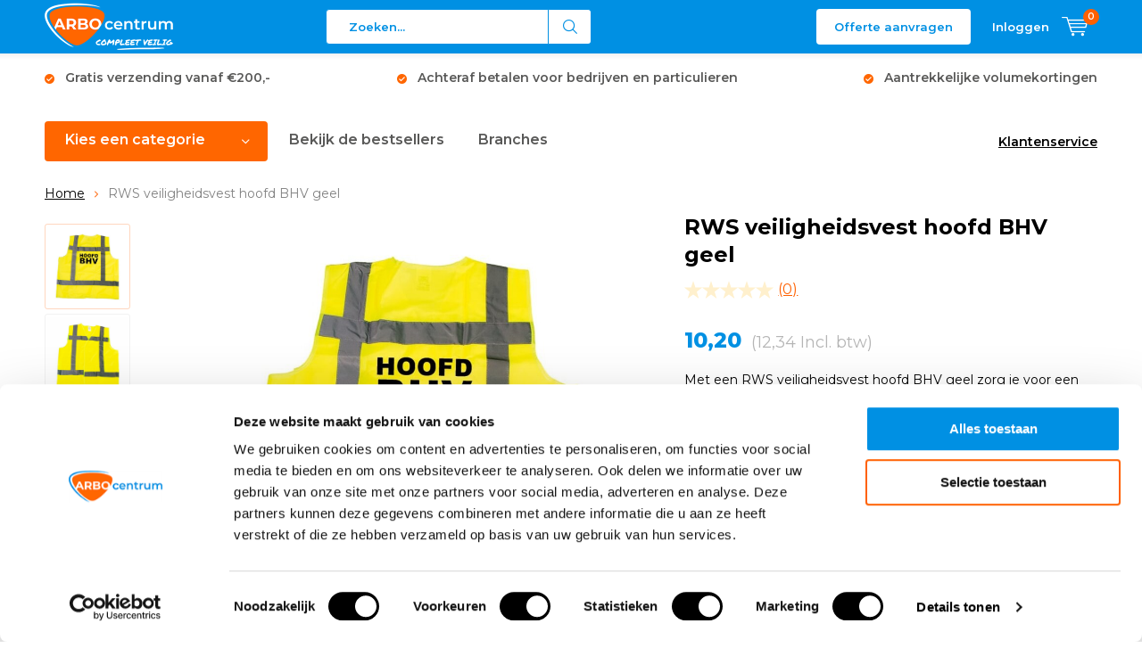

--- FILE ---
content_type: text/html;charset=utf-8
request_url: https://www.arbowinkel.nl/rws-veiligheidsvest-hoofd-bhv-geel.html
body_size: 24924
content:
<!doctype html>
<html lang="nl" class="menu-up   no-mobile">
	<head>
        
    
<script type="text/javascript">
   window.dataLayer = window.dataLayer || [];
   dataLayer.push({
                                    ecomm_prodid: "104672783",
                  ecomm_prodid_adwords: "212135808",
                  ecomm_pname: "RWS veiligheidsvest hoofd BHV geel RWS veiligheidsvest hoofd BHV geel",
                  ecomm_category: "Veiligheidshesjes",
                  ecomm_pagetype: "product",
                  ecomm_totalvalue: 10.2
                                                                                               
                         
                  });    
</script>

<!-- Google Tag Manager -->
<script>(function(w,d,s,l,i){w[l]=w[l]||[];w[l].push({'gtm.start':
new Date().getTime(),event:'gtm.js'});var f=d.getElementsByTagName(s)[0],
j=d.createElement(s),dl=l!='dataLayer'?'&l='+l:'';j.async=true;j.src=
'https://www.googletagmanager.com/gtm.js?id='+i+dl;f.parentNode.insertBefore(j,f);
})(window,document,'script','dataLayer','GTM-KP5R5PT');</script>
<!-- End Google Tag Manager -->          <script type="text/javascript">
        (function e(){var e=document.createElement("script");e.type="text/javascript",e.async=true,e.src="//staticw2.yotpo.com/142429/widget.js";var t=document.getElementsByTagName("script")[0];t.parentNode.insertBefore(e,t)})();
      </script>
        
         
        
    <meta charset="utf-8"/>
<!-- [START] 'blocks/head.rain' -->
<!--

  (c) 2008-2026 Lightspeed Netherlands B.V.
  http://www.lightspeedhq.com
  Generated: 27-01-2026 @ 23:03:26

-->
<link rel="canonical" href="https://www.arbowinkel.nl/rws-veiligheidsvest-hoofd-bhv-geel.html"/>
<link rel="alternate" href="https://www.arbowinkel.nl/index.rss" type="application/rss+xml" title="Nieuwe producten"/>
<meta name="robots" content="noodp,noydir"/>
<meta name="google-site-verification" content="2hqXlvHB4_LvuGEUh3Yuoj-eePEu1IVz8Wd82drEuro"/>
<meta name="google-site-verification" content="&lt;meta name=&quot;msvalidate.01&quot; content=&quot;BBACEE2D671DE009670F9D5BA5FEFD30&quot; /&gt;"/>
<meta property="og:url" content="https://www.arbowinkel.nl/rws-veiligheidsvest-hoofd-bhv-geel.html?source=facebook"/>
<meta property="og:site_name" content="Arbowinkel.nl"/>
<meta property="og:title" content="RWS hoofd BHV hesje geel kopen? Bestel online "/>
<meta property="og:description" content="Bestel het RWS hoofd BHV hesje geel online bij ARBO centrum! √Veiligheidsspecialist √Achteraf betalen √Snelle levering."/>
<meta property="og:image" content="https://cdn.webshopapp.com/shops/290580/files/460508769/rws-veiligheidsvest-hoofd-bhv-geel.jpg"/>
<script src="https://designer.printlane.com/js/lightspeed/290580.js?rnd=1669977500303"></script>
<script>
(function(){function t(t,e,r){if("cookie"===t){var n=document.cookie.split(";");for(var o=0;o<n.length;o++){var i=n[o].split("=");if(i[0].trim()===e)return i[1]}}else if("localStorage"===t)return localStorage.getItem(e);else if("jsVariable"===t)return window[e];else console.warn("invalid uid source",t)}function e(e,r,n){var o=document.createElement("script");o.async=!0,o.src=r,e.insertBefore(o,n)}function r(r,n,o,i,a){var c,s=!1;try{var u=navigator.userAgent,f=/Version\/([0-9\._]+)(.*Mobile)?.*Safari.*/.exec(u);f&&parseFloat(f[1])>=16.4&&(c=t(o,i,""),s=!0)}catch(t){console.error(t)}var l=window[a]=window[a]||[];l.push({"gtm.start":(new Date).getTime(),event:"gtm.js"});var g=r+"/script.js?id="+n+(s?"&enableCK=true":"")+(c?"&mcookie="+encodeURIComponent(c):""),d=document.getElementsByTagName("script")[0];e(d.parentNode,g,d)}r('https://tagging.arbowinkel.nl',"GTM-KP5R5PT","cookie","_taggingmk","dataLayer")})();
</script>
<!--[if lt IE 9]>
<script src="https://cdn.webshopapp.com/assets/html5shiv.js?2025-02-20"></script>
<![endif]-->
<!-- [END] 'blocks/head.rain' -->
		<meta charset="utf-8">
		<meta http-equiv="x-ua-compatible" content="ie=edge">
		<title>RWS hoofd BHV hesje geel kopen? Bestel online  - Arbowinkel.nl</title>
		<meta name="description" content="Bestel het RWS hoofd BHV hesje geel online bij ARBO centrum! √Veiligheidsspecialist √Achteraf betalen √Snelle levering.">
		<meta name="keywords" content="RWS, veiligheidsvest, hoofd, BHV, geel, Veiligheidsartikelen Keuring AED EHBO koffers Brandblusmiddelen">
		<meta name="theme-color" content="#ffffff">
		<meta name="MobileOptimized" content="320">
		<meta name="HandheldFriendly" content="true">
		<meta name="viewport" content="width=device-width, initial-scale=1, initial-scale=1, minimum-scale=1, maximum-scale=1, user-scalable=no">
		<meta name="author" content="https://www.dmws.nl/">
		
		<link rel="preconnect" href="https://fonts.googleapis.com">
		<link rel="dns-prefetch" href="https://fonts.googleapis.com">
		<link rel="preconnect" href="https://ajax.googleapis.com">
		<link rel="dns-prefetch" href="https://ajax.googleapis.com">
		<link rel="preconnect" href="https://www.gstatic.com" crossorigin="anonymous">
		<link rel="dns-prefetch" href="https://www.gstatic.com" crossorigin="anonymous">
		<link rel="preconnect" href="//cdn.webshopapp.com/">
		<link rel="dns-prefetch" href="//cdn.webshopapp.com/">
	
		<link rel="preload" href="https://fonts.googleapis.com/css?family=Montserrat:300,400,500,600,700,800,900%7CMontserrat:300,400,500,600,700,800,900" as="style">
    <link href="https://fonts.googleapis.com/css?family=Montserrat:300,400,500,600,700,800,900%7CMontserrat:300,400,500,600,700,800,900" rel="stylesheet" type="text/css">
  
  	<script>
      "use strict"
			function loadJS(src, onload) {
				var script = document.createElement('script')
				script.src = src
				script.onload = onload
				;(document.body || document.head).appendChild(script)
				script = null
			}
			(function () {
				var fontToLoad1 = "Montserrat",
					fontToLoad2 = "Montserrat"

				if (sessionStorage.font1 === fontToLoad1 && sessionStorage.font2 === fontToLoad2) {
					document.documentElement.className += " wf-active"
					return
				} else if ("fonts" in document) {
					var fontsToLoad = [document.fonts.load("300 1em 'Montserrat'"), document.fonts.load("400 1em 'Montserrat'"),
					document.fonts.load("500 1em 'Montserrat'"), document.fonts.load("600 1em 'Montserrat'"), document.fonts.load("700 1em 'Montserrat'"),
					document.fonts.load("800 1em 'Montserrat'"), document.fonts.load("900 1em 'Montserrat'"),
					document.fonts.load("300 1em 'Montserrat'"), document.fonts.load("400 1em 'Montserrat'"),
					document.fonts.load("500 1em 'Montserrat'"), document.fonts.load("600 1em 'Montserrat'"), document.fonts.load("700 1em 'Montserrat'"),
					document.fonts.load("800 1em 'Montserrat'"), document.fonts.load("900 1em 'Montserrat'")]
					Promise.all(fontsToLoad).then(function () {
						document.documentElement.className += " wf-active"
						try {
							sessionStorage.font1 = fontToLoad1
							sessionStorage.font2 = fontToLoad2
						} catch (e) { /* private safari */ }
					})
				} else {
					// use fallback
					loadJS('https://cdnjs.cloudflare.com/ajax/libs/fontfaceobserver/2.1.0/fontfaceobserver.js', function () {
						var fontsToLoad = []
						for (var i = 3; i <= 9; ++i) {
							fontsToLoad.push(new FontFaceObserver(fontToLoad1, { weight: i * 100 }).load())
							fontsToLoad.push(new FontFaceObserver(fontToLoad2, { weight: i * 100 }).load())
						}
						Promise.all(fontsToLoad).then(function () {
							document.documentElement.className += " wf-active"
							try {
								sessionStorage.font1 = fontToLoad1
								sessionStorage.font2 = fontToLoad2
							} catch (e) { /* private safari */ }
						});
					})
				}
			})();
    </script>
    
    <script type="text/javascript">
   ;(function(p,l,o,w,i,n,g) {
    'use strict';
    p.GlobalSpotlerNamespace=p.GlobalSpotlerNamespace||[];
    if (p.GlobalSpotlerNamespace.indexOf(i)===-1) {
      p.GlobalSpotlerNamespace.push(i);
      p[i]=function(){
          (p[i].q=p[i].q||[]).push(arguments)
      };
      p[i].q=p[i].q||[];
      n=l.createElement(o);
      g=l.getElementsByTagName(o)[0];
      n.defer=1;
      n.src=w;
      g.parentNode.insertBefore(n,g)
    }
  }(window,document,"script","https://assets.spotlersearch.com/custom/customers/4cc69393-2b28-4a82-a8e1-fb1b538d86dd/snippet.js","spotler_search"));
</script>
    	
		<link rel="preload" href="https://cdn.webshopapp.com/shops/290580/themes/168009/assets/main-minified.css?2026010914191920201029141104?1536" as="style">
		<link rel="preload" href="https://cdn.webshopapp.com/shops/290580/themes/168009/assets/settings.css?2026010914191920201029141104" as="style">
		<link rel="stylesheet" async media="screen" href="https://cdn.webshopapp.com/shops/290580/themes/168009/assets/main-minified.css?2026010914191920201029141104?1536">
		    <link rel="stylesheet" async href="https://cdn.webshopapp.com/shops/290580/themes/168009/assets/settings.css?2026010914191920201029141104" />
    
        <link rel="preload" href="https://cdn.webshopapp.com/shops/290580/themes/168009/assets/growww-offer.css?2026010914191920201029141104" as="style">
    <link rel="stylesheet" href="https://cdn.webshopapp.com/shops/290580/themes/168009/assets/growww-offer.css?2026010914191920201029141104" />
    <link rel="preload" href="https://cdn.webshopapp.com/shops/290580/themes/168009/assets/growww.css.rain?2026010914191920201029141104" as="style">
    <link rel="stylesheet" href="https://cdn.webshopapp.com/shops/290580/themes/168009/assets/growww.css.rain?2026010914191920201029141104" />
    <link rel="preload" href="https://cdn.webshopapp.com/shops/290580/themes/168009/assets/growww-product.css?2026010914191920201029141104" as="style">
    <link rel="stylesheet" href="https://cdn.webshopapp.com/shops/290580/themes/168009/assets/growww-product.css?2026010914191920201029141104" />    
		<link rel="preload" href="https://ajax.googleapis.com/ajax/libs/jquery/2.2.4/jquery.min.js" as="script">
		<link rel="preload" href="https://cdn.webshopapp.com/shops/290580/themes/168009/assets/custom.css?2026010914191920201029141104" as="style">
		<link rel="preload" href="https://cdn.webshopapp.com/shops/290580/themes/168009/assets/cookie.js?2026010914191920201029141104" as="script">
		<link rel="preload" href="https://cdn.webshopapp.com/shops/290580/themes/168009/assets/scripts.js?2026010914191920201029141104" as="script">
		<link rel="preload" href="https://cdn.webshopapp.com/shops/290580/themes/168009/assets/fancybox.js?2026010914191920201029141104" as="script">
		    <link rel="preload" href="https://cdn.webshopapp.com/shops/290580/themes/168009/assets/custom-minified.js?2026010914191920201029141104" as="script">
		<link rel="preload" href="https://cdn.webshopapp.com/shops/290580/themes/168009/assets/global-minified.js?2026010914191920201029141104" as="script">
		<link rel="preload" href="https://cdn.webshopapp.com/shops/290580/themes/168009/assets/dmws-gui.js?2026010914191920201029141104" as="script">
		
		<script defer src="https://ajax.googleapis.com/ajax/libs/jquery/2.2.4/jquery.min.js"></script>
    
		<link rel="icon" type="image/x-icon" href="https://cdn.webshopapp.com/shops/290580/themes/168009/v/2062751/assets/favicon.ico?20231016161540">
		<link rel="apple-touch-icon" href="https://cdn.webshopapp.com/shops/290580/themes/168009/v/2062751/assets/favicon.ico?20231016161540">
		<meta property="og:title" content="RWS hoofd BHV hesje geel kopen? Bestel online ">
		<meta property="og:type" content="website"> 
		<meta property="og:description" content="Bestel het RWS hoofd BHV hesje geel online bij ARBO centrum! √Veiligheidsspecialist √Achteraf betalen √Snelle levering.">
		<meta property="og:site_name" content="Arbowinkel.nl">
		<meta property="og:url" content="https://www.arbowinkel.nl/">
		<meta property="og:image" content="https://cdn.webshopapp.com/shops/290580/themes/168009/v/2490290/assets/banner-1.jpg?20241127104715">
    		<script type="application/ld+json">
			{
				"@context": "http://schema.org/",
				"@type": "Organization",
				"url": "https://www.arbowinkel.nl/",
				"name": "Arbowinkel.nl",
				"legalName": "Arbowinkel.nl",
				"description": "Bestel het RWS hoofd BHV hesje geel online bij ARBO centrum! √Veiligheidsspecialist √Achteraf betalen √Snelle levering.",
				"logo": "https://cdn.webshopapp.com/shops/290580/themes/168009/v/2062740/assets/logo.png?20231016122951",
				"image": "https://cdn.webshopapp.com/shops/290580/themes/168009/v/2490290/assets/banner-1.jpg?20241127104715",
				"contactPoint": {
					"@type": "ContactPoint",
					"contactType": "Customer service",
					"telephone": " 085 - 4884070"
				},
				"address": {
					"@type": "PostalAddress",
					"streetAddress": "",
					"addressLocality": "",
					"addressRegion": "",
					"postalCode": "",
					"addressCountry": ""
				}
			}
		</script>
    <meta name="msapplication-config" content="https://cdn.webshopapp.com/shops/290580/themes/168009/assets/browserconfig.xml?2026010914191920201029141104">
<meta property="og:title" content="RWS hoofd BHV hesje geel kopen? Bestel online ">
<meta property="og:type" content="website"> 
<meta property="og:description" content="Bestel het RWS hoofd BHV hesje geel online bij ARBO centrum! √Veiligheidsspecialist √Achteraf betalen √Snelle levering.">
<meta property="og:site_name" content="Arbowinkel.nl">
<meta property="og:url" content="https://www.arbowinkel.nl/">
<meta property="og:image" content="https://cdn.webshopapp.com/shops/290580/themes/168009/assets/first-image-1.jpg?2026010914191920201029141104">
<meta name="twitter:title" content="RWS hoofd BHV hesje geel kopen? Bestel online ">
<meta name="twitter:description" content="Bestel het RWS hoofd BHV hesje geel online bij ARBO centrum! √Veiligheidsspecialist √Achteraf betalen √Snelle levering.">
<meta name="twitter:site" content="Arbowinkel.nl">
<meta name="twitter:card" content="https://cdn.webshopapp.com/shops/290580/themes/168009/v/2062740/assets/logo.png?20231016122951">
<meta name="twitter:image" content="https://cdn.webshopapp.com/shops/290580/themes/168009/assets/first-image-1.jpg?2026010914191920201029141104">
<script type="application/ld+json">
  [
        {
      "@context": "http://schema.org",
      "@type": "Product", 
      "name": "RWS veiligheidsvest hoofd BHV geel",
      "url": "https://www.arbowinkel.nl/rws-veiligheidsvest-hoofd-bhv-geel.html",
            "description": "Bestel het RWS hoofd BHV hesje geel online bij ARBO centrum! √Veiligheidsspecialist √Achteraf betalen √Snelle levering.",      "image": "https://cdn.webshopapp.com/shops/290580/files/460508769/300x250x2/rws-veiligheidsvest-hoofd-bhv-geel.jpg",      "gtin13": "6011423036075",      "mpn": "40.114",      "sku": "40.114",      "offers": {
        "@type": "Offer",
        "price": "10.20",        "url": "https://www.arbowinkel.nl/rws-veiligheidsvest-hoofd-bhv-geel.html",
        "priceValidUntil": "2027-01-27",
        "priceCurrency": "EUR",
          "availability": "https://schema.org/InStock",
          "inventoryLevel": "756"
              }
          },
        {
      "@context": "http://schema.org/",
      "@type": "Organization",
      "url": "https://www.arbowinkel.nl/",
      "name": "Arbowinkel.nl",
      "legalName": "Arbowinkel.nl",
      "description": "Bestel het RWS hoofd BHV hesje geel online bij ARBO centrum! √Veiligheidsspecialist √Achteraf betalen √Snelle levering.",
      "logo": "https://cdn.webshopapp.com/shops/290580/themes/168009/v/2062740/assets/logo.png?20231016122951",
      "image": "https://cdn.webshopapp.com/shops/290580/themes/168009/assets/first-image-1.jpg?2026010914191920201029141104",
      "contactPoint": {
        "@type": "ContactPoint",
        "contactType": "Customer service",
        "telephone": " 085 - 4884070"
      },
      "address": {
        "@type": "PostalAddress",
        "streetAddress": "Kazemat 4",
        "addressLocality": "Nederland",
        "postalCode": "3905 NR Veenendaal",
        "addressCountry": "NL"
      }
      ,
      "aggregateRating": {
          "@type": "AggregateRating",
          "bestRating": "10",
          "worstRating": "1",
          "ratingValue": "8,1",
          "reviewCount": "1000+",
          "url":"https://www.feedbackcompany.com/nl-nl/reviews/arbowinkel-nl/"
      }
            
    },
    { 
      "@context": "http://schema.org", 
      "@type": "WebSite", 
      "url": "https://www.arbowinkel.nl/", 
      "name": "Arbowinkel.nl",
      "description": "Bestel het RWS hoofd BHV hesje geel online bij ARBO centrum! √Veiligheidsspecialist √Achteraf betalen √Snelle levering.",
      "author": [
        {
          "@type": "Organization",
          "url": "https://www.dmws.nl/",
          "name": "DMWS B.V.",
          "address": {
            "@type": "PostalAddress",
            "streetAddress": "Klokgebouw 195 (Strijp-S)",
            "addressLocality": "Eindhoven",
            "addressRegion": "NB",
            "postalCode": "5617 AB",
            "addressCountry": "NL"
          }
        }
      ]
    }
  ]
</script>    
    
	</head>
	<body>
<!-- Google Tag Manager (noscript) --><noscript><iframe src="https://www.googletagmanager.com/ns.html?id=GTM-KP5R5PT"
    height="0" width="0" style="display:none;visibility:hidden"></iframe></noscript><!-- End Google Tag Manager (noscript) --><div id="root"><header id="top"><p id="logo"><a href="https://www.arbowinkel.nl/" accesskey="h"><img class="desktop-only" src="https://cdn.webshopapp.com/shops/290580/themes/168009/v/2062740/assets/logo.png?20231016122951" alt="Arbowinkel.nl" width="190" height="60"><img class="desktop-hide" src="https://cdn.webshopapp.com/shops/290580/themes/168009/v/2062744/assets/logo-mobile.png?20231016123240" alt="Arbowinkel.nl" width="190" height="60"></a></p><nav id="skip"><ul><li><a href="#nav" accesskey="n">Skip to navigation (n)</a></li><li><a href="#content" accesskey="c">Skip to content (c)</a></li><li><a href="#footer" accesskey="f">Skip to footer (f)</a></li></ul></nav><nav id="nav"><ul><li><a accesskey="1" href=""></a><em>(1)</em></li><li><a accesskey="2" href=""></a><em>(2)</em></li></ul><form action="https://www.arbowinkel.nl/search/" method="post" id="formSearch" class="untouched" onkeydown="return disableEnterKey(event);"><h5>Zoeken</h5><p><label for="q">Zoeken...</label><input type="search" id="q" name="q" value="" placeholder="Zoeken..." autocomplete="off"></p><p class="desktop-only"><label for="sb" class="hidden">Alle categorieën</label><select id="sb" name="sb" onchange="cat();"><option value="https://www.arbowinkel.nl/search/">Alle categorieën</option><option value="https://www.arbowinkel.nl/voordeelpakketten/" class="cat-12277545">Voordeelpakketten</option><option value="https://www.arbowinkel.nl/brandpreventie/" class="cat-9557799">Brandpreventie</option><option value="https://www.arbowinkel.nl/ehbo-bhv/" class="cat-9557793">EHBO &amp; BHV</option><option value="https://www.arbowinkel.nl/evacuatiemiddelen/" class="cat-12819973">Evacuatiemiddelen</option><option value="https://www.arbowinkel.nl/aed/" class="cat-9557796">AED</option><option value="https://www.arbowinkel.nl/pbm/" class="cat-9557802">PBM</option><option value="https://www.arbowinkel.nl/veiligheidshesjes/" class="cat-9554508">Veiligheidshesjes</option><option value="https://www.arbowinkel.nl/keuringsstickers/" class="cat-9553674">Keuringsstickers</option><option value="https://www.arbowinkel.nl/veiligheidspictogrammen/" class="cat-9557265">Veiligheidspictogrammen</option><option value="https://www.arbowinkel.nl/veiligheidskleding/" class="cat-10087966">Veiligheidskleding</option><option value="https://www.arbowinkel.nl/wegbebakening/" class="cat-9557805">Wegbebakening</option><option value="https://www.arbowinkel.nl/keuren-onderhoud/" class="cat-9607602">Keuren &amp; Onderhoud</option><option value="https://www.arbowinkel.nl/best-verkocht/" class="cat-11071558">Best verkocht</option><option value="https://www.arbowinkel.nl/aanbiedingen-van-de-week/" class="cat-11757960">Aanbiedingen van de week</option><option value="https://www.arbowinkel.nl/branches/" class="cat-12577089">Branches</option><option value="https://www.arbowinkel.nl/bhv-veiligheidsartikelen/" class="cat-12833123">BHV veiligheidsartikelen</option></select></p><p><button type="submit" title="Zoeken" disabled="disabled">Zoeken</button></p><ul class="list-cart"></ul></form><script>
  function disableEnterKey(event) {
    if (event.keyCode === 13) {
      event.preventDefault();
      return false;
    }
  }
</script><ul><li class="offer-cta"><a href="/service/offerte-aanvragen/" class="button" >Offerte aanvragen</a></li><li class="search"><a accesskey="5" href="./"><i class="icon-zoom"></i><span>Zoeken</span></a><em>(5)</em></li><!--<li class="compare mobile-only"><a accesskey="5" href="./"><i class="icon-chart"></i><span>vergelijk</span></a><em>(5)</em></li>--><li class="user"><a accesskey="6" href="https://www.arbowinkel.nl/account/login/"><i class="icon-user-outline"></i> 
          Inloggen
        </a><em>(6)</em><div><div class="double"><form method="post" id="formLogin" action="https://www.arbowinkel.nl/account/loginPost/?return=https://www.arbowinkel.nl/rws-veiligheidsvest-hoofd-bhv-geel.html"><h5>Inloggen</h5><p><label for="formLoginEmail">E-mailadres</label><input type="email" id="formLoginEmail" name="email" placeholder="E-mailadres" autocomplete='email' required></p><p><label for="formLoginPassword">Wachtwoord</label><input type="password" id="formLoginPassword" name="password" placeholder="Wachtwoord" autocomplete="current-password" required><a href="https://www.arbowinkel.nl/account/password/">Wachtwoord vergeten?</a></p><p><input type="hidden" name="key" value="ea445fb5ac406bd8e6f71c57d0bbd77f" /><input type="hidden" name="type" value="login" /><button type="submit" onclick="$('#formLogin').submit(); return false;">Inloggen</button></p></form><div><h5>Nieuwe klant?</h5><ul class="list-checks"><li>Al je orders en retouren op één plek</li><li>Het bestelproces gaat nog sneller</li><li>Je winkelwagen is altijd en overal opgeslagen</li></ul><p class="link-btn"><a class="a" href="https://www.arbowinkel.nl/account/register/">Account aanmaken</a></p></div></div></div></li><li class="menu"><a accesskey="7" href="./"><i class="icon-menu"></i>
          Menu
        </a><em>(7)</em></li><li class="favorites br mobile-only"><a accesskey="8" href="https://www.arbowinkel.nl/service/"><i class="icon-service"></i><span>Service</span></a></li><li class="cart"><a accesskey="9" href="./"><i class="icon-cart"></i><span>Winkelwagen</span><span class="qty">0</span></a><em>(9)</em><div><h5>Mijn winkelwagen</h5><ul class="list-cart"><li><a href="https://www.arbowinkel.nl/session/back/"><span class="img"><img src="https://cdn.webshopapp.com/shops/290580/themes/168009/assets/empty-cart.svg?2026010914191920201029141104" alt="Empty cart" width="43" height="46"></span><span class="title">Geen producten gevonden...</span><span class="desc">Er zitten geen producten in uw winkelwagen. Misschien is het artikel dat u had gekozen uitverkocht.</span></a></li></ul></div></li></ul><div class="nav-main"><ul><li><a>Menu</a><ul><li><a href="https://www.arbowinkel.nl/voordeelpakketten/"><span class="img"><img src="https://cdn.webshopapp.com/shops/290580/files/459779750/64x44x2/voordeelpakketten.jpg" alt="Voordeelpakketten" width="32" height="22"></span>Voordeelpakketten</a></li><li><a href="https://www.arbowinkel.nl/brandpreventie/"><span class="img"><img src="https://cdn.webshopapp.com/shops/290580/files/459779830/64x44x2/brandpreventie.jpg" alt="Brandpreventie" width="32" height="22"></span>Brandpreventie</a><ul><li class="strong"><a href="https://www.arbowinkel.nl/brandpreventie/">Brandpreventie</a></li><li><a href="https://www.arbowinkel.nl/brandpreventie/brandblussers/">Brandblussers</a><ul><li class="strong"><a href="https://www.arbowinkel.nl/brandpreventie/brandblussers/">Brandblussers</a></li><li><a href="https://www.arbowinkel.nl/brandpreventie/brandblussers/schuimblussers/">Schuimblussers</a></li><li><a href="https://www.arbowinkel.nl/brandpreventie/brandblussers/poederblussers/">Poederblussers</a></li><li><a href="https://www.arbowinkel.nl/brandpreventie/brandblussers/co2-blussers/">CO2 blussers</a></li><li><a href="https://www.arbowinkel.nl/brandpreventie/brandblussers/sprayblussers/">Sprayblussers</a></li><li><a href="https://www.arbowinkel.nl/brandpreventie/brandblussers/lithium-brandblussers/">Lithium brandblussers</a></li><li><a href="https://www.arbowinkel.nl/brandpreventie/brandblussers/pfas-fluorvrije-brandblussers/">PFAS- / Fluorvrije brandblussers</a></li><li><a href="https://www.arbowinkel.nl/brandpreventie/brandblussers/brandslanghaspels/">Brandslanghaspels</a></li><li><a href="https://www.arbowinkel.nl/brandpreventie/brandblussers/vetblussers/">Vetblussers</a></li><li><a href="https://www.arbowinkel.nl/brandpreventie/brandblussers/vorstvrije-brandblussers/">Vorstvrije brandblussers</a></li><li><a href="https://www.arbowinkel.nl/brandpreventie/brandblussers/brandblusser-voor-in-de-auto/">Brandblusser voor in de auto</a></li><li><a href="https://www.arbowinkel.nl/brandpreventie/brandblussers/brandblussers-voor-thuis/">Brandblussers voor thuis</a></li><li><a href="https://www.arbowinkel.nl/brandpreventie/brandblussers/brandblusser-toebehoren/">Brandblusser toebehoren</a></li></ul></li><li><a href="https://www.arbowinkel.nl/brandpreventie/blusdekens/">Blusdekens</a></li><li><a href="https://www.arbowinkel.nl/brandpreventie/rookmelders/">Rookmelders</a><ul><li class="strong"><a href="https://www.arbowinkel.nl/brandpreventie/rookmelders/">Rookmelders</a></li><li><a href="https://www.arbowinkel.nl/brandpreventie/rookmelders/rookmelders-koppelbaar/">Rookmelders koppelbaar</a></li></ul></li><li><a href="https://www.arbowinkel.nl/brandpreventie/brandmelders/">Brandmelders</a><ul><li class="strong"><a href="https://www.arbowinkel.nl/brandpreventie/brandmelders/">Brandmelders</a></li><li><a href="https://www.arbowinkel.nl/brandpreventie/brandmelders/koolmonoxide-melders/">Koolmonoxide melders</a></li><li><a href="https://www.arbowinkel.nl/brandpreventie/brandmelders/hittemelders/">Hittemelders</a></li><li><a href="https://www.arbowinkel.nl/brandpreventie/brandmelders/co2-meters/">CO2 meters</a></li></ul></li><li><a href="https://www.arbowinkel.nl/brandpreventie/noodverlichting/">Noodverlichting</a></li><li><a href="https://www.arbowinkel.nl/brandpreventie/brandpreventie-stickers-bordjes/">Brandpreventie stickers &amp; bordjes</a></li><li><a href="https://www.arbowinkel.nl/brandpreventie/brandpreventie-pakketten/">Brandpreventie pakketten</a></li><li><a href="https://www.arbowinkel.nl/brandpreventie/vluchtladders/">Vluchtladders</a></li><li><a href="https://www.arbowinkel.nl/brandpreventie/bluswagens/">Bluswagens</a></li></ul></li><li><a href="https://www.arbowinkel.nl/ehbo-bhv/"><span class="img"><img src="https://cdn.webshopapp.com/shops/290580/files/459779870/64x44x2/ehbo-bhv.jpg" alt="EHBO &amp; BHV" width="32" height="22"></span>EHBO &amp; BHV</a><ul><li class="strong"><a href="https://www.arbowinkel.nl/ehbo-bhv/">EHBO &amp; BHV</a></li><li><a href="https://www.arbowinkel.nl/ehbo-bhv/verbanddozen/">Verbanddozen</a><ul><li class="strong"><a href="https://www.arbowinkel.nl/ehbo-bhv/verbanddozen/">Verbanddozen</a></li><li><a href="https://www.arbowinkel.nl/ehbo-bhv/verbanddozen/verbanddoos-bedrijfstakken/">Verbanddoos bedrijfstakken</a><ul><li class="strong"><a href="https://www.arbowinkel.nl/ehbo-bhv/verbanddozen/verbanddoos-bedrijfstakken/">Verbanddoos bedrijfstakken</a></li><li><a href="https://www.arbowinkel.nl/ehbo-bhv/verbanddozen/verbanddoos-bedrijfstakken/verbanddoos-horeca/">Verbanddoos horeca</a></li><li><a href="https://www.arbowinkel.nl/ehbo-bhv/verbanddozen/verbanddoos-bedrijfstakken/verbanddoos-bouw/">Verbanddoos bouw</a></li><li><a href="https://www.arbowinkel.nl/ehbo-bhv/verbanddozen/verbanddoos-bedrijfstakken/verbanddoos-industrie/">Verbanddoos industrie</a></li><li><a href="https://www.arbowinkel.nl/ehbo-bhv/verbanddozen/verbanddoos-bedrijfstakken/verbanddoos-kantoor/">Verbanddoos kantoor</a></li><li><a href="https://www.arbowinkel.nl/ehbo-bhv/verbanddozen/verbanddoos-bedrijfstakken/verbanddoos-logistiek/">Verbanddoos logistiek</a></li><li><a href="https://www.arbowinkel.nl/ehbo-bhv/verbanddozen/verbanddoos-bedrijfstakken/verbanddoos-vervoer/">Verbanddoos vervoer</a></li><li><a href="https://www.arbowinkel.nl/ehbo-bhv/verbanddozen/verbanddoos-bedrijfstakken/verbanddoos-sport/">Verbanddoos sport</a></li><li><a href="https://www.arbowinkel.nl/ehbo-bhv/verbanddozen/verbanddoos-bedrijfstakken/verbanddoos-school/">Verbanddoos school</a></li><li><a href="https://www.arbowinkel.nl/ehbo-bhv/verbanddozen/verbanddoos-bedrijfstakken/verbanddoos-kinderopvang/">Verbanddoos kinderopvang</a></li></ul></li><li><a href="https://www.arbowinkel.nl/ehbo-bhv/verbanddozen/verbanddoos-voor-thuis/">Verbanddoos voor thuis</a><ul><li class="strong"><a href="https://www.arbowinkel.nl/ehbo-bhv/verbanddozen/verbanddoos-voor-thuis/">Verbanddoos voor thuis</a></li><li><a href="https://www.arbowinkel.nl/ehbo-bhv/verbanddozen/verbanddoos-voor-thuis/verbanddoos-kinderen/">Verbanddoos kinderen</a></li><li><a href="https://www.arbowinkel.nl/ehbo-bhv/verbanddozen/verbanddoos-voor-thuis/verbanddoos-baby/">Verbanddoos baby</a></li></ul></li><li><a href="https://www.arbowinkel.nl/ehbo-bhv/verbanddozen/verbanddoos-auto/">Verbanddoos auto</a><ul><li class="strong"><a href="https://www.arbowinkel.nl/ehbo-bhv/verbanddozen/verbanddoos-auto/">Verbanddoos auto</a></li><li><a href="https://www.arbowinkel.nl/ehbo-bhv/verbanddozen/verbanddoos-auto/verbanddoos-voor-onderweg/">Verbanddoos voor onderweg</a></li><li><a href="https://www.arbowinkel.nl/ehbo-bhv/verbanddozen/verbanddoos-auto/verbanddoos-vakantie/">Verbanddoos vakantie</a></li><li><a href="https://www.arbowinkel.nl/ehbo-bhv/verbanddozen/verbanddoos-auto/verbanddoos-reis/">Verbanddoos reis</a></li></ul></li><li><a href="https://www.arbowinkel.nl/ehbo-bhv/verbanddozen/verbanddoos-bhv/">Verbanddoos BHV</a><ul><li class="strong"><a href="https://www.arbowinkel.nl/ehbo-bhv/verbanddozen/verbanddoos-bhv/">Verbanddoos BHV</a></li><li><a href="https://www.arbowinkel.nl/ehbo-bhv/verbanddozen/verbanddoos-bhv/verbanddoos-oranje-kruis/">Verbanddoos Oranje Kruis</a></li><li><a href="https://www.arbowinkel.nl/ehbo-bhv/verbanddozen/verbanddoos-bhv/bhv-koffer/">BHV koffer</a></li></ul></li><li><a href="https://www.arbowinkel.nl/ehbo-bhv/verbanddozen/lege-verbanddoos/">Lege verbanddoos</a></li><li><a href="https://www.arbowinkel.nl/ehbo-bhv/verbanddozen/verbanddoos-navulling/">Verbanddoos navulling</a></li></ul></li><li><a href="https://www.arbowinkel.nl/ehbo-bhv/ehbo-koffers/">EHBO koffers</a><ul><li class="strong"><a href="https://www.arbowinkel.nl/ehbo-bhv/ehbo-koffers/">EHBO koffers</a></li><li><a href="https://www.arbowinkel.nl/ehbo-bhv/ehbo-koffers/ehbo-koffer-a-b/">EHBO koffer A &amp; B</a><ul><li class="strong"><a href="https://www.arbowinkel.nl/ehbo-bhv/ehbo-koffers/ehbo-koffer-a-b/">EHBO koffer A &amp; B</a></li><li><a href="https://www.arbowinkel.nl/ehbo-bhv/ehbo-koffers/ehbo-koffer-a-b/ehbo-koffer-a/">EHBO koffer A</a></li><li><a href="https://www.arbowinkel.nl/ehbo-bhv/ehbo-koffers/ehbo-koffer-a-b/ehbo-koffer-b/">EHBO koffer B</a></li></ul></li><li><a href="https://www.arbowinkel.nl/ehbo-bhv/ehbo-koffers/ehbo-koffer-bedrijfstakken/">EHBO koffer bedrijfstakken</a><ul><li class="strong"><a href="https://www.arbowinkel.nl/ehbo-bhv/ehbo-koffers/ehbo-koffer-bedrijfstakken/">EHBO koffer bedrijfstakken</a></li><li><a href="https://www.arbowinkel.nl/ehbo-bhv/ehbo-koffers/ehbo-koffer-bedrijfstakken/bedrijfs-ehbo-koffer/">Bedrijfs EHBO koffer</a></li><li><a href="https://www.arbowinkel.nl/ehbo-bhv/ehbo-koffers/ehbo-koffer-bedrijfstakken/ehbo-koffer-horeca/">EHBO koffer horeca</a></li><li><a href="https://www.arbowinkel.nl/ehbo-bhv/ehbo-koffers/ehbo-koffer-bedrijfstakken/ehbo-koffer-bouw/">EHBO koffer bouw</a></li><li><a href="https://www.arbowinkel.nl/ehbo-bhv/ehbo-koffers/ehbo-koffer-bedrijfstakken/ehbo-koffer-industrie/">EHBO koffer industrie</a></li><li><a href="https://www.arbowinkel.nl/ehbo-bhv/ehbo-koffers/ehbo-koffer-bedrijfstakken/ehbo-koffer-kantoor/">EHBO koffer kantoor</a></li><li><a href="https://www.arbowinkel.nl/ehbo-bhv/ehbo-koffers/ehbo-koffer-bedrijfstakken/ehbo-koffer-logistiek/">EHBO koffer logistiek</a></li><li><a href="https://www.arbowinkel.nl/ehbo-bhv/ehbo-koffers/ehbo-koffer-bedrijfstakken/ehbo-koffer-vervoer/">EHBO koffer vervoer</a></li></ul></li><li><a href="https://www.arbowinkel.nl/ehbo-bhv/ehbo-koffers/ehbo-koffer-navulling/">EHBO koffer navulling</a></li><li><a href="https://www.arbowinkel.nl/ehbo-bhv/ehbo-koffers/ehbo-koffer-leeg/">EHBO koffer leeg</a></li></ul></li><li><a href="https://www.arbowinkel.nl/ehbo-bhv/duurzame-verbandkoffers/">Duurzame verbandkoffers</a></li><li><a href="https://www.arbowinkel.nl/ehbo-bhv/ehbo-tas/">EHBO tas</a></li><li><a href="https://www.arbowinkel.nl/ehbo-bhv/oogdouches/">Oogdouches</a><ul><li class="strong"><a href="https://www.arbowinkel.nl/ehbo-bhv/oogdouches/">Oogdouches</a></li><li><a href="https://www.arbowinkel.nl/ehbo-bhv/oogdouches/oogspoelflessen/">Oogspoelflessen</a></li><li><a href="https://www.arbowinkel.nl/ehbo-bhv/oogdouches/oogspoelstations/">Oogspoelstations</a></li></ul></li><li><a href="https://www.arbowinkel.nl/ehbo-bhv/pleisterdispensers/">Pleisterdispensers</a><ul><li class="strong"><a href="https://www.arbowinkel.nl/ehbo-bhv/pleisterdispensers/">Pleisterdispensers</a></li><li><a href="https://www.arbowinkel.nl/ehbo-bhv/pleisterdispensers/navulling-pleisterdispensers/">Navulling pleisterdispensers</a></li></ul></li><li><a href="https://www.arbowinkel.nl/ehbo-bhv/wondverzorging/">Wondverzorging</a><ul><li class="strong"><a href="https://www.arbowinkel.nl/ehbo-bhv/wondverzorging/">Wondverzorging</a></li><li><a href="https://www.arbowinkel.nl/ehbo-bhv/wondverzorging/toebehoren/">Toebehoren</a></li><li><a href="https://www.arbowinkel.nl/ehbo-bhv/wondverzorging/wegwerp-handschoenen/">Wegwerp handschoenen</a></li><li><a href="https://www.arbowinkel.nl/ehbo-bhv/wondverzorging/burncare/">Burncare</a></li><li><a href="https://www.arbowinkel.nl/ehbo-bhv/wondverzorging/pleisters/">Pleisters</a><ul><li class="strong"><a href="https://www.arbowinkel.nl/ehbo-bhv/wondverzorging/pleisters/">Pleisters</a></li><li><a href="https://www.arbowinkel.nl/ehbo-bhv/wondverzorging/pleisters/hechtpleisters/">Hechtpleisters</a></li><li><a href="https://www.arbowinkel.nl/ehbo-bhv/wondverzorging/pleisters/kleefpleisters/">Kleefpleisters</a></li><li><a href="https://www.arbowinkel.nl/ehbo-bhv/wondverzorging/pleisters/vingerpleisters/">Vingerpleisters</a></li><li><a href="https://www.arbowinkel.nl/ehbo-bhv/wondverzorging/pleisters/wondpleisters/">Wondpleisters</a></li><li><a href="https://www.arbowinkel.nl/ehbo-bhv/wondverzorging/pleisters/blarenpleisters/">Blarenpleisters</a></li></ul></li><li><a href="https://www.arbowinkel.nl/ehbo-bhv/wondverzorging/verband/">Verband</a><ul><li class="strong"><a href="https://www.arbowinkel.nl/ehbo-bhv/wondverzorging/verband/">Verband</a></li><li><a href="https://www.arbowinkel.nl/ehbo-bhv/wondverzorging/verband/gaasjes/">Gaasjes</a></li><li><a href="https://www.arbowinkel.nl/ehbo-bhv/wondverzorging/verband/verbandschaar/">Verbandschaar</a></li><li><a href="https://www.arbowinkel.nl/ehbo-bhv/wondverzorging/verband/mitellas/">Mitella&#039;s</a></li><li><a href="https://www.arbowinkel.nl/ehbo-bhv/wondverzorging/verband/buisverband/">Buisverband</a></li><li><a href="https://www.arbowinkel.nl/ehbo-bhv/wondverzorging/verband/snelverband/">Snelverband</a></li><li><a href="https://www.arbowinkel.nl/ehbo-bhv/wondverzorging/verband/zelfklevend-verband/">Zelfklevend verband</a></li><li><a href="https://www.arbowinkel.nl/ehbo-bhv/wondverzorging/verband/drukverband/">Drukverband</a></li><li><a href="https://www.arbowinkel.nl/ehbo-bhv/wondverzorging/verband/vingercondooms/">Vingercondooms</a></li><li><a href="https://www.arbowinkel.nl/ehbo-bhv/wondverzorging/verband/zwachtels/">Zwachtels</a></li></ul></li><li><a href="https://www.arbowinkel.nl/ehbo-bhv/wondverzorging/plum/">PLUM</a></li></ul></li><li><a href="https://www.arbowinkel.nl/ehbo-bhv/hot-cold-packs/">Hot / Cold packs</a></li><li><a href="https://www.arbowinkel.nl/ehbo-bhv/beademingsmaskers/">Beademingsmaskers</a></li><li><a href="https://www.arbowinkel.nl/ehbo-bhv/bhv-communicatie/">BHV communicatie</a></li></ul></li><li><a href="https://www.arbowinkel.nl/evacuatiemiddelen/"><span class="img"><img src="https://cdn.webshopapp.com/shops/290580/files/474993131/64x44x2/evacuatiemiddelen.jpg" alt="Evacuatiemiddelen" width="32" height="22"></span>Evacuatiemiddelen</a></li><li><a href="https://www.arbowinkel.nl/aed/"><span class="img"><img src="https://cdn.webshopapp.com/shops/290580/files/459780152/64x44x2/aed.jpg" alt="AED" width="32" height="22"></span>AED</a><ul><li class="strong"><a href="https://www.arbowinkel.nl/aed/">AED</a></li><li><a href="https://www.arbowinkel.nl/aed/aed-apparaten/">AED apparaten</a><ul><li class="strong"><a href="https://www.arbowinkel.nl/aed/aed-apparaten/">AED apparaten</a></li><li><a href="https://www.arbowinkel.nl/aed/aed-apparaten/defibtech-lifeline/">Defibtech Lifeline</a></li><li><a href="https://www.arbowinkel.nl/aed/aed-apparaten/philips/">Philips</a></li><li><a href="https://www.arbowinkel.nl/aed/aed-apparaten/cardiac-science/">Cardiac Science</a></li><li><a href="https://www.arbowinkel.nl/aed/aed-apparaten/zoll/">Zoll</a></li><li><a href="https://www.arbowinkel.nl/aed/aed-apparaten/overige-merken/">Overige merken</a></li></ul></li><li><a href="https://www.arbowinkel.nl/aed/aed-batterijen/">AED batterijen</a></li><li><a href="https://www.arbowinkel.nl/aed/aed-elektroden/">AED elektroden</a></li><li><a href="https://www.arbowinkel.nl/aed/aed-kasten/">AED kasten</a></li><li><a href="https://www.arbowinkel.nl/aed/aed-accessoires/">AED accessoires</a></li><li><a href="https://www.arbowinkel.nl/aed/aed-pakketten/">AED pakketten</a></li></ul></li><li><a href="https://www.arbowinkel.nl/pbm/"><span class="img"><img src="https://cdn.webshopapp.com/shops/290580/files/459780289/64x44x2/pbm.jpg" alt="PBM" width="32" height="22"></span>PBM</a><ul><li class="strong"><a href="https://www.arbowinkel.nl/pbm/">PBM</a></li><li><a href="https://www.arbowinkel.nl/pbm/bouwhelmen/">Bouwhelmen</a><ul><li class="strong"><a href="https://www.arbowinkel.nl/pbm/bouwhelmen/">Bouwhelmen</a></li><li><a href="https://www.arbowinkel.nl/pbm/bouwhelmen/bouwhelm-geel/">Bouwhelm geel</a></li><li><a href="https://www.arbowinkel.nl/pbm/bouwhelmen/bouwhelm-blauw/">Bouwhelm blauw</a></li><li><a href="https://www.arbowinkel.nl/pbm/bouwhelmen/bouwhelm-groen/">Bouwhelm groen</a></li><li><a href="https://www.arbowinkel.nl/pbm/bouwhelmen/bouwhelm-oranje/">Bouwhelm oranje</a></li><li><a href="https://www.arbowinkel.nl/pbm/bouwhelmen/bouwhelm-rood/">Bouwhelm rood</a></li><li><a href="https://www.arbowinkel.nl/pbm/bouwhelmen/bouwhelm-roze/">Bouwhelm roze</a></li><li><a href="https://www.arbowinkel.nl/pbm/bouwhelmen/bouwhelm-zwart/">Bouwhelm zwart</a></li><li><a href="https://www.arbowinkel.nl/pbm/bouwhelmen/bouwhelm-wit/">Bouwhelm wit</a></li></ul></li><li><a href="https://www.arbowinkel.nl/pbm/veiligheidspetten/">Veiligheidspetten</a></li><li><a href="https://www.arbowinkel.nl/pbm/stofmaskers/">Stofmaskers</a></li><li><a href="https://www.arbowinkel.nl/pbm/werkhandschoenen/">Werkhandschoenen</a></li><li><a href="https://www.arbowinkel.nl/pbm/gehoorbescherming/">Gehoorbescherming</a><ul><li class="strong"><a href="https://www.arbowinkel.nl/pbm/gehoorbescherming/">Gehoorbescherming</a></li><li><a href="https://www.arbowinkel.nl/pbm/gehoorbescherming/oorkappen/">Oorkappen</a></li><li><a href="https://www.arbowinkel.nl/pbm/gehoorbescherming/oordoppen/">Oordoppen</a></li></ul></li><li><a href="https://www.arbowinkel.nl/pbm/veiligheidsbrillen/">Veiligheidsbrillen</a><ul><li class="strong"><a href="https://www.arbowinkel.nl/pbm/veiligheidsbrillen/">Veiligheidsbrillen</a></li><li><a href="https://www.arbowinkel.nl/pbm/veiligheidsbrillen/ruimzichtbrillen/">Ruimzichtbrillen</a></li><li><a href="https://www.arbowinkel.nl/pbm/veiligheidsbrillen/veiligheidsbrillen-op-sterkte/">Veiligheidsbrillen op sterkte</a></li></ul></li><li><a href="https://www.arbowinkel.nl/pbm/veiligheidsschoenen/">Veiligheidsschoenen</a></li><li><a href="https://www.arbowinkel.nl/pbm/valbeveiliging/">Valbeveiliging</a></li><li><a href="https://www.arbowinkel.nl/pbm/kniebeschermers/">Kniebeschermers</a></li></ul></li><li><a href="https://www.arbowinkel.nl/veiligheidshesjes/"><span class="img"><img src="https://cdn.webshopapp.com/shops/290580/files/459780541/64x44x2/veiligheidshesjes.jpg" alt="Veiligheidshesjes" width="32" height="22"></span>Veiligheidshesjes</a><ul><li class="strong"><a href="https://www.arbowinkel.nl/veiligheidshesjes/">Veiligheidshesjes</a></li><li><a href="https://www.arbowinkel.nl/veiligheidshesjes/veiligheidshesjes-kleur/">Veiligheidshesjes kleur</a><ul><li class="strong"><a href="https://www.arbowinkel.nl/veiligheidshesjes/veiligheidshesjes-kleur/">Veiligheidshesjes kleur</a></li><li><a href="https://www.arbowinkel.nl/veiligheidshesjes/veiligheidshesjes-kleur/oranje-hesjes/">Oranje hesjes</a></li><li><a href="https://www.arbowinkel.nl/veiligheidshesjes/veiligheidshesjes-kleur/gele-hesjes/">Gele hesjes</a></li><li><a href="https://www.arbowinkel.nl/veiligheidshesjes/veiligheidshesjes-kleur/roze-hesjes/">Roze hesjes</a></li><li><a href="https://www.arbowinkel.nl/veiligheidshesjes/veiligheidshesjes-kleur/blauwe-hesjes/">Blauwe hesjes</a></li><li><a href="https://www.arbowinkel.nl/veiligheidshesjes/veiligheidshesjes-kleur/witte-hesjes/">Witte hesjes</a></li><li><a href="https://www.arbowinkel.nl/veiligheidshesjes/veiligheidshesjes-kleur/groene-hesjes/">Groene hesjes</a></li><li><a href="https://www.arbowinkel.nl/veiligheidshesjes/veiligheidshesjes-kleur/rode-hesjes/">Rode hesjes</a></li><li><a href="https://www.arbowinkel.nl/veiligheidshesjes/veiligheidshesjes-kleur/navy-hesjes/">Navy hesjes</a></li><li><a href="https://www.arbowinkel.nl/veiligheidshesjes/veiligheidshesjes-kleur/sapphire-hesjes/">Sapphire hesjes</a></li><li><a href="https://www.arbowinkel.nl/veiligheidshesjes/veiligheidshesjes-kleur/lichtblauwe-hesjes/">Lichtblauwe hesjes</a></li><li><a href="https://www.arbowinkel.nl/veiligheidshesjes/veiligheidshesjes-kleur/lime-hesjes/">Lime hesjes</a></li><li><a href="https://www.arbowinkel.nl/veiligheidshesjes/veiligheidshesjes-kleur/bordeaux-rode-hesjes/">Bordeaux rode hesjes</a></li><li><a href="https://www.arbowinkel.nl/veiligheidshesjes/veiligheidshesjes-kleur/raspberry-hesjes/">Raspberry hesjes</a></li><li><a href="https://www.arbowinkel.nl/veiligheidshesjes/veiligheidshesjes-kleur/paarse-hesjes/">Paarse hesjes</a></li><li><a href="https://www.arbowinkel.nl/veiligheidshesjes/veiligheidshesjes-kleur/zwarte-hesjes/">Zwarte hesjes</a></li></ul></li><li><a href="https://www.arbowinkel.nl/veiligheidshesjes/veiligheidshesjes-standaard/">Veiligheidshesjes standaard</a></li><li><a href="https://www.arbowinkel.nl/veiligheidshesjes/veiligheidshesje-met-rits/">Veiligheidshesje met rits</a></li><li><a href="https://www.arbowinkel.nl/veiligheidshesjes/veiligheidshesje-kind/">Veiligheidshesje kind</a></li><li><a href="https://www.arbowinkel.nl/veiligheidshesjes/rws-hesjes/">RWS hesjes</a></li><li><a href="https://www.arbowinkel.nl/veiligheidshesjes/bhv-hesjes/">BHV hesjes</a><ul><li class="strong"><a href="https://www.arbowinkel.nl/veiligheidshesjes/bhv-hesjes/">BHV hesjes</a></li><li><a href="https://www.arbowinkel.nl/veiligheidshesjes/bhv-hesjes/hoofd-bhv/">Hoofd BHV</a></li><li><a href="https://www.arbowinkel.nl/veiligheidshesjes/bhv-hesjes/ploegleider-bhv/">Ploegleider BHV</a></li><li><a href="https://www.arbowinkel.nl/veiligheidshesjes/bhv-hesjes/ontruimer-hesjes/">Ontruimer hesjes</a></li></ul></li><li><a href="https://www.arbowinkel.nl/veiligheidshesjes/ehbo-hesjes/">EHBO hesjes</a></li><li><a href="https://www.arbowinkel.nl/veiligheidshesjes/security-hesjes/">Security hesjes</a></li><li><a href="https://www.arbowinkel.nl/veiligheidshesjes/bezoeker-hesjes/">Bezoeker hesjes</a></li></ul></li><li><a href="https://www.arbowinkel.nl/keuringsstickers/"><span class="img"><img src="https://cdn.webshopapp.com/shops/290580/files/459780788/64x44x2/keuringsstickers.jpg" alt="Keuringsstickers" width="32" height="22"></span>Keuringsstickers</a><ul><li class="strong"><a href="https://www.arbowinkel.nl/keuringsstickers/">Keuringsstickers</a></li><li><a href="https://www.arbowinkel.nl/keuringsstickers/controletang/">Controletang</a></li><li><a href="https://www.arbowinkel.nl/keuringsstickers/keuringsstickers-op-rol/">Keuringsstickers op rol</a></li><li><a href="https://www.arbowinkel.nl/keuringsstickers/volgende-keuring-op/">Volgende keuring op</a></li><li><a href="https://www.arbowinkel.nl/keuringsstickers/volgende-vca-keuring-op/">Volgende VCA keuring op</a></li><li><a href="https://www.arbowinkel.nl/keuringsstickers/volgende-inspectie-op/">Volgende inspectie op</a></li><li><a href="https://www.arbowinkel.nl/keuringsstickers/volgend-onderhoud-op/">Volgend onderhoud op</a></li><li><a href="https://www.arbowinkel.nl/keuringsstickers/volgende-controle-op/">Volgende controle op</a></li><li><a href="https://www.arbowinkel.nl/keuringsstickers/goedgekeurd-tot/">Goedgekeurd tot</a></li><li><a href="https://www.arbowinkel.nl/keuringsstickers/nen-stickers/">NEN stickers</a><ul><li class="strong"><a href="https://www.arbowinkel.nl/keuringsstickers/nen-stickers/">NEN stickers</a></li><li><a href="https://www.arbowinkel.nl/keuringsstickers/nen-stickers/nen-3140-keuringsstickers/">NEN 3140 keuringsstickers</a></li></ul></li></ul></li><li><a href="https://www.arbowinkel.nl/veiligheidspictogrammen/"><span class="img"><img src="https://cdn.webshopapp.com/shops/290580/files/459780597/64x44x2/veiligheidspictogrammen.jpg" alt="Veiligheidspictogrammen" width="32" height="22"></span>Veiligheidspictogrammen</a><ul><li class="strong"><a href="https://www.arbowinkel.nl/veiligheidspictogrammen/">Veiligheidspictogrammen</a></li><li><a href="https://www.arbowinkel.nl/veiligheidspictogrammen/gebod/">Gebod</a><ul><li class="strong"><a href="https://www.arbowinkel.nl/veiligheidspictogrammen/gebod/">Gebod</a></li><li><a href="https://www.arbowinkel.nl/veiligheidspictogrammen/gebod/gebodsborden/">Gebodsborden</a></li><li><a href="https://www.arbowinkel.nl/veiligheidspictogrammen/gebod/gebodsstickers/">Gebodsstickers</a></li></ul></li><li><a href="https://www.arbowinkel.nl/veiligheidspictogrammen/eerste-hulp/">Eerste hulp</a><ul><li class="strong"><a href="https://www.arbowinkel.nl/veiligheidspictogrammen/eerste-hulp/">Eerste hulp</a></li><li><a href="https://www.arbowinkel.nl/veiligheidspictogrammen/eerste-hulp/nooduitgang-pictogrammen/">Nooduitgang pictogrammen</a><ul><li class="strong"><a href="https://www.arbowinkel.nl/veiligheidspictogrammen/eerste-hulp/nooduitgang-pictogrammen/">Nooduitgang pictogrammen</a></li><li><a href="https://www.arbowinkel.nl/veiligheidspictogrammen/eerste-hulp/nooduitgang-pictogrammen/nooduitgang-borden/">Nooduitgang borden</a></li><li><a href="https://www.arbowinkel.nl/veiligheidspictogrammen/eerste-hulp/nooduitgang-pictogrammen/nooduitgang-stickers/">Nooduitgang stickers</a></li></ul></li><li><a href="https://www.arbowinkel.nl/veiligheidspictogrammen/eerste-hulp/ehbo-pictogrammen/">EHBO pictogrammen</a><ul><li class="strong"><a href="https://www.arbowinkel.nl/veiligheidspictogrammen/eerste-hulp/ehbo-pictogrammen/">EHBO pictogrammen</a></li><li><a href="https://www.arbowinkel.nl/veiligheidspictogrammen/eerste-hulp/ehbo-pictogrammen/ehbo-borden/">EHBO borden</a></li><li><a href="https://www.arbowinkel.nl/veiligheidspictogrammen/eerste-hulp/ehbo-pictogrammen/ehbo-stickers/">EHBO stickers</a></li></ul></li><li><a href="https://www.arbowinkel.nl/veiligheidspictogrammen/eerste-hulp/aed-pictogrammen/">AED pictogrammen</a><ul><li class="strong"><a href="https://www.arbowinkel.nl/veiligheidspictogrammen/eerste-hulp/aed-pictogrammen/">AED pictogrammen</a></li><li><a href="https://www.arbowinkel.nl/veiligheidspictogrammen/eerste-hulp/aed-pictogrammen/aed-borden/">AED borden</a></li><li><a href="https://www.arbowinkel.nl/veiligheidspictogrammen/eerste-hulp/aed-pictogrammen/aed-stickers/">AED stickers</a></li></ul></li><li><a href="https://www.arbowinkel.nl/veiligheidspictogrammen/eerste-hulp/verzamelplaats-pictogrammen/">Verzamelplaats pictogrammen</a><ul><li class="strong"><a href="https://www.arbowinkel.nl/veiligheidspictogrammen/eerste-hulp/verzamelplaats-pictogrammen/">Verzamelplaats pictogrammen</a></li><li><a href="https://www.arbowinkel.nl/veiligheidspictogrammen/eerste-hulp/verzamelplaats-pictogrammen/verzamelplaats-borden/">Verzamelplaats borden</a></li><li><a href="https://www.arbowinkel.nl/veiligheidspictogrammen/eerste-hulp/verzamelplaats-pictogrammen/verzamelplaats-stickers/">Verzamelplaats stickers</a></li></ul></li><li><a href="https://www.arbowinkel.nl/veiligheidspictogrammen/eerste-hulp/evacuatie-pictogrammen/">Evacuatie pictogrammen</a><ul><li class="strong"><a href="https://www.arbowinkel.nl/veiligheidspictogrammen/eerste-hulp/evacuatie-pictogrammen/">Evacuatie pictogrammen</a></li><li><a href="https://www.arbowinkel.nl/veiligheidspictogrammen/eerste-hulp/evacuatie-pictogrammen/evacuatie-borden/">Evacuatie borden</a></li><li><a href="https://www.arbowinkel.nl/veiligheidspictogrammen/eerste-hulp/evacuatie-pictogrammen/evacuatie-stickers/">Evacuatie stickers</a></li></ul></li></ul></li><li><a href="https://www.arbowinkel.nl/veiligheidspictogrammen/brandpreventie/">Brandpreventie</a><ul><li class="strong"><a href="https://www.arbowinkel.nl/veiligheidspictogrammen/brandpreventie/">Brandpreventie</a></li><li><a href="https://www.arbowinkel.nl/veiligheidspictogrammen/brandpreventie/brandblusser-pictogrammen/">Brandblusser pictogrammen</a><ul><li class="strong"><a href="https://www.arbowinkel.nl/veiligheidspictogrammen/brandpreventie/brandblusser-pictogrammen/">Brandblusser pictogrammen</a></li><li><a href="https://www.arbowinkel.nl/veiligheidspictogrammen/brandpreventie/brandblusser-pictogrammen/brandblusser-borden/">Brandblusser borden</a></li><li><a href="https://www.arbowinkel.nl/veiligheidspictogrammen/brandpreventie/brandblusser-pictogrammen/brandblusser-stickers/">Brandblusser stickers</a></li></ul></li><li><a href="https://www.arbowinkel.nl/veiligheidspictogrammen/brandpreventie/brandslang-pictogrammen/">Brandslang pictogrammen</a><ul><li class="strong"><a href="https://www.arbowinkel.nl/veiligheidspictogrammen/brandpreventie/brandslang-pictogrammen/">Brandslang pictogrammen</a></li><li><a href="https://www.arbowinkel.nl/veiligheidspictogrammen/brandpreventie/brandslang-pictogrammen/brandslang-borden/">Brandslang borden</a></li><li><a href="https://www.arbowinkel.nl/veiligheidspictogrammen/brandpreventie/brandslang-pictogrammen/brandslang-stickers/">Brandslang stickers</a></li></ul></li><li><a href="https://www.arbowinkel.nl/veiligheidspictogrammen/brandpreventie/brandmelder-pictogrammen/">Brandmelder pictogrammen</a><ul><li class="strong"><a href="https://www.arbowinkel.nl/veiligheidspictogrammen/brandpreventie/brandmelder-pictogrammen/">Brandmelder pictogrammen</a></li><li><a href="https://www.arbowinkel.nl/veiligheidspictogrammen/brandpreventie/brandmelder-pictogrammen/brandmelder-borden/">Brandmelder borden</a></li><li><a href="https://www.arbowinkel.nl/veiligheidspictogrammen/brandpreventie/brandmelder-pictogrammen/brandmelder-stickers/">Brandmelder stickers</a></li></ul></li></ul></li><li><a href="https://www.arbowinkel.nl/veiligheidspictogrammen/waarschuwing/">Waarschuwing</a><ul><li class="strong"><a href="https://www.arbowinkel.nl/veiligheidspictogrammen/waarschuwing/">Waarschuwing</a></li><li><a href="https://www.arbowinkel.nl/veiligheidspictogrammen/waarschuwing/waarschuwingsborden/">Waarschuwingsborden</a></li><li><a href="https://www.arbowinkel.nl/veiligheidspictogrammen/waarschuwing/waarschuwingsstickers/">Waarschuwingsstickers</a></li><li><a href="https://www.arbowinkel.nl/veiligheidspictogrammen/waarschuwing/waarschuwingsstickers-op-rol/">Waarschuwingsstickers op rol</a></li></ul></li><li><a href="https://www.arbowinkel.nl/veiligheidspictogrammen/verbod/">Verbod</a><ul><li class="strong"><a href="https://www.arbowinkel.nl/veiligheidspictogrammen/verbod/">Verbod</a></li><li><a href="https://www.arbowinkel.nl/veiligheidspictogrammen/verbod/verbodsborden/">Verbodsborden</a></li><li><a href="https://www.arbowinkel.nl/veiligheidspictogrammen/verbod/verbodsstickers/">Verbodsstickers</a></li></ul></li><li><a href="https://www.arbowinkel.nl/veiligheidspictogrammen/ghs-symbolen/">GHS symbolen</a></li></ul></li><li><a href="https://www.arbowinkel.nl/veiligheidskleding/"><span class="img"><img src="https://cdn.webshopapp.com/shops/290580/files/459780875/64x44x2/veiligheidskleding.jpg" alt="Veiligheidskleding" width="32" height="22"></span>Veiligheidskleding</a><ul><li class="strong"><a href="https://www.arbowinkel.nl/veiligheidskleding/">Veiligheidskleding</a></li><li><a href="https://www.arbowinkel.nl/veiligheidskleding/reflecterende-polos/">Reflecterende polo&#039;s</a></li><li><a href="https://www.arbowinkel.nl/veiligheidskleding/reflecterende-t-shirts/">Reflecterende t-shirts</a></li><li><a href="https://www.arbowinkel.nl/veiligheidskleding/reflecterende-jassen/">Reflecterende jassen</a></li><li><a href="https://www.arbowinkel.nl/veiligheidskleding/reflecterende-truien/">Reflecterende truien</a><ul><li class="strong"><a href="https://www.arbowinkel.nl/veiligheidskleding/reflecterende-truien/">Reflecterende truien</a></li><li><a href="https://www.arbowinkel.nl/veiligheidskleding/reflecterende-truien/reflecterende-hoodies/">Reflecterende hoodies</a></li></ul></li><li><a href="https://www.arbowinkel.nl/veiligheidskleding/veiligheidscaps/">Veiligheidscaps</a></li><li><a href="https://www.arbowinkel.nl/veiligheidskleding/regenpakken/">Regenpakken</a></li><li><a href="https://www.arbowinkel.nl/veiligheidskleding/accessoires/">Accessoires </a></li></ul></li><li><a href="https://www.arbowinkel.nl/wegbebakening/"><span class="img"><img src="https://cdn.webshopapp.com/shops/290580/files/459781052/64x44x2/wegbebakening.jpg" alt="Wegbebakening" width="32" height="22"></span>Wegbebakening</a><ul><li class="strong"><a href="https://www.arbowinkel.nl/wegbebakening/">Wegbebakening</a></li><li><a href="https://www.arbowinkel.nl/wegbebakening/verkeerskegels/">Verkeerskegels</a></li><li><a href="https://www.arbowinkel.nl/wegbebakening/lint/">Lint</a></li></ul></li><li><a href="https://www.arbowinkel.nl/keuren-onderhoud/"><span class="img"><img src="https://cdn.webshopapp.com/shops/290580/files/459781236/64x44x2/keuren-onderhoud.jpg" alt="Keuren &amp; Onderhoud" width="32" height="22"></span>Keuren &amp; Onderhoud</a><ul><li class="strong"><a href="https://www.arbowinkel.nl/keuren-onderhoud/">Keuren &amp; Onderhoud</a></li><li><a href="https://www.arbowinkel.nl/keuren-onderhoud/nen-3140-testers/">NEN 3140 testers</a></li><li><a href="https://www.arbowinkel.nl/keuren-onderhoud/keuringsgereedschap/">Keuringsgereedschap</a></li></ul></li><li><a href="https://www.arbowinkel.nl/best-verkocht/"><span class="img"><img src="https://cdn.webshopapp.com/shops/290580/files/459781380/64x44x2/best-verkocht.jpg" alt="Best verkocht" width="32" height="22"></span>Best verkocht</a></li><li><a href="https://www.arbowinkel.nl/aanbiedingen-van-de-week/"><span class="img"><img src="https://cdn.webshopapp.com/shops/290580/files/459779791/64x44x2/aanbiedingen-van-de-week.jpg" alt="Aanbiedingen van de week" width="32" height="22"></span>Aanbiedingen van de week</a></li><li><a href="https://www.arbowinkel.nl/catalog/">Alle categorieën</a></li></ul></li></ul></div></nav><p id="back"><a href="https://www.arbowinkel.nl/">Terug</a></p></header><main id="content" class=" "><div class="pretemplate-content "><div class="usp-container  usp-container--product"><ul class="list-usp desktop-only"><li>
            	Gratis verzending vanaf €200,-
          </li><li>
            	Achteraf betalen voor bedrijven en particulieren
          </li><li>
            	Aantrekkelijke volumekortingen
          </li></ul><ul class="list-usp list-usp-with-carousel desktop-hide"><div class="inner"><div class="item"><li>
                      Gratis verzending vanaf €200,-
                  </li></div><div class="item"><li>
                      Achteraf betalen voor bedrijven en particulieren
                  </li></div><div class="item"><li>
                      Aantrekkelijke volumekortingen
                  </li></div></div></ul></div><nav class="nav-main desktop-only"><ul><li><a href="./">Kies een categorie</a><ul><li><a href="https://www.arbowinkel.nl/voordeelpakketten/"><span class="img"><img src="https://cdn.webshopapp.com/shops/290580/files/459779750/64x44x2/voordeelpakketten.jpg" alt="Voordeelpakketten" width="32" height="22"></span>Voordeelpakketten</a></li><li><a href="https://www.arbowinkel.nl/brandpreventie/"><span class="img"><img src="https://cdn.webshopapp.com/shops/290580/files/459779830/64x44x2/brandpreventie.jpg" alt="Brandpreventie" width="32" height="22"></span>Brandpreventie</a><ul><li class="strong"><a href="https://www.arbowinkel.nl/brandpreventie/">Brandpreventie</a></li><li><a href="https://www.arbowinkel.nl/brandpreventie/brandblussers/">Brandblussers</a><ul><li class="strong"><a href="https://www.arbowinkel.nl/brandpreventie/brandblussers/">Brandblussers</a></li><li><a href="https://www.arbowinkel.nl/brandpreventie/brandblussers/schuimblussers/">Schuimblussers</a></li><li><a href="https://www.arbowinkel.nl/brandpreventie/brandblussers/poederblussers/">Poederblussers</a></li><li><a href="https://www.arbowinkel.nl/brandpreventie/brandblussers/co2-blussers/">CO2 blussers</a></li><li><a href="https://www.arbowinkel.nl/brandpreventie/brandblussers/sprayblussers/">Sprayblussers</a></li><li><a href="https://www.arbowinkel.nl/brandpreventie/brandblussers/lithium-brandblussers/">Lithium brandblussers</a></li><li><a href="https://www.arbowinkel.nl/brandpreventie/brandblussers/pfas-fluorvrije-brandblussers/">PFAS- / Fluorvrije brandblussers</a></li><li><a href="https://www.arbowinkel.nl/brandpreventie/brandblussers/brandslanghaspels/">Brandslanghaspels</a></li><li><a href="https://www.arbowinkel.nl/brandpreventie/brandblussers/vetblussers/">Vetblussers</a></li><li><a href="https://www.arbowinkel.nl/brandpreventie/brandblussers/vorstvrije-brandblussers/">Vorstvrije brandblussers</a></li><li><a href="https://www.arbowinkel.nl/brandpreventie/brandblussers/brandblusser-voor-in-de-auto/">Brandblusser voor in de auto</a></li><li><a href="https://www.arbowinkel.nl/brandpreventie/brandblussers/brandblussers-voor-thuis/">Brandblussers voor thuis</a></li><li><a href="https://www.arbowinkel.nl/brandpreventie/brandblussers/brandblusser-toebehoren/">Brandblusser toebehoren</a></li></ul></li><li><a href="https://www.arbowinkel.nl/brandpreventie/blusdekens/">Blusdekens</a></li><li><a href="https://www.arbowinkel.nl/brandpreventie/rookmelders/">Rookmelders</a><ul><li class="strong"><a href="https://www.arbowinkel.nl/brandpreventie/rookmelders/">Rookmelders</a></li><li><a href="https://www.arbowinkel.nl/brandpreventie/rookmelders/rookmelders-koppelbaar/">Rookmelders koppelbaar</a></li></ul></li><li><a href="https://www.arbowinkel.nl/brandpreventie/brandmelders/">Brandmelders</a><ul><li class="strong"><a href="https://www.arbowinkel.nl/brandpreventie/brandmelders/">Brandmelders</a></li><li><a href="https://www.arbowinkel.nl/brandpreventie/brandmelders/koolmonoxide-melders/">Koolmonoxide melders</a></li><li><a href="https://www.arbowinkel.nl/brandpreventie/brandmelders/hittemelders/">Hittemelders</a></li><li><a href="https://www.arbowinkel.nl/brandpreventie/brandmelders/co2-meters/">CO2 meters</a></li></ul></li><li><a href="https://www.arbowinkel.nl/brandpreventie/noodverlichting/">Noodverlichting</a></li><li><a href="https://www.arbowinkel.nl/brandpreventie/brandpreventie-stickers-bordjes/">Brandpreventie stickers &amp; bordjes</a></li><li><a href="https://www.arbowinkel.nl/brandpreventie/brandpreventie-pakketten/">Brandpreventie pakketten</a></li><li><a href="https://www.arbowinkel.nl/brandpreventie/vluchtladders/">Vluchtladders</a></li><li><a href="https://www.arbowinkel.nl/brandpreventie/bluswagens/">Bluswagens</a></li></ul></li><li><a href="https://www.arbowinkel.nl/ehbo-bhv/"><span class="img"><img src="https://cdn.webshopapp.com/shops/290580/files/459779870/64x44x2/ehbo-bhv.jpg" alt="EHBO &amp; BHV" width="32" height="22"></span>EHBO &amp; BHV</a><ul><li class="strong"><a href="https://www.arbowinkel.nl/ehbo-bhv/">EHBO &amp; BHV</a></li><li><a href="https://www.arbowinkel.nl/ehbo-bhv/verbanddozen/">Verbanddozen</a><ul><li class="strong"><a href="https://www.arbowinkel.nl/ehbo-bhv/verbanddozen/">Verbanddozen</a></li><li><a href="https://www.arbowinkel.nl/ehbo-bhv/verbanddozen/verbanddoos-bedrijfstakken/">Verbanddoos bedrijfstakken</a><ul><li class="strong"><a href="https://www.arbowinkel.nl/ehbo-bhv/verbanddozen/verbanddoos-bedrijfstakken/">Verbanddoos bedrijfstakken</a></li><li><a href="https://www.arbowinkel.nl/ehbo-bhv/verbanddozen/verbanddoos-bedrijfstakken/verbanddoos-horeca/">Verbanddoos horeca</a></li><li><a href="https://www.arbowinkel.nl/ehbo-bhv/verbanddozen/verbanddoos-bedrijfstakken/verbanddoos-bouw/">Verbanddoos bouw</a></li><li><a href="https://www.arbowinkel.nl/ehbo-bhv/verbanddozen/verbanddoos-bedrijfstakken/verbanddoos-industrie/">Verbanddoos industrie</a></li><li><a href="https://www.arbowinkel.nl/ehbo-bhv/verbanddozen/verbanddoos-bedrijfstakken/verbanddoos-kantoor/">Verbanddoos kantoor</a></li><li><a href="https://www.arbowinkel.nl/ehbo-bhv/verbanddozen/verbanddoos-bedrijfstakken/verbanddoos-logistiek/">Verbanddoos logistiek</a></li><li><a href="https://www.arbowinkel.nl/ehbo-bhv/verbanddozen/verbanddoos-bedrijfstakken/verbanddoos-vervoer/">Verbanddoos vervoer</a></li><li><a href="https://www.arbowinkel.nl/ehbo-bhv/verbanddozen/verbanddoos-bedrijfstakken/verbanddoos-sport/">Verbanddoos sport</a></li><li><a href="https://www.arbowinkel.nl/ehbo-bhv/verbanddozen/verbanddoos-bedrijfstakken/verbanddoos-school/">Verbanddoos school</a></li><li><a href="https://www.arbowinkel.nl/ehbo-bhv/verbanddozen/verbanddoos-bedrijfstakken/verbanddoos-kinderopvang/">Verbanddoos kinderopvang</a></li></ul></li><li><a href="https://www.arbowinkel.nl/ehbo-bhv/verbanddozen/verbanddoos-voor-thuis/">Verbanddoos voor thuis</a><ul><li class="strong"><a href="https://www.arbowinkel.nl/ehbo-bhv/verbanddozen/verbanddoos-voor-thuis/">Verbanddoos voor thuis</a></li><li><a href="https://www.arbowinkel.nl/ehbo-bhv/verbanddozen/verbanddoos-voor-thuis/verbanddoos-kinderen/">Verbanddoos kinderen</a></li><li><a href="https://www.arbowinkel.nl/ehbo-bhv/verbanddozen/verbanddoos-voor-thuis/verbanddoos-baby/">Verbanddoos baby</a></li></ul></li><li><a href="https://www.arbowinkel.nl/ehbo-bhv/verbanddozen/verbanddoos-auto/">Verbanddoos auto</a><ul><li class="strong"><a href="https://www.arbowinkel.nl/ehbo-bhv/verbanddozen/verbanddoos-auto/">Verbanddoos auto</a></li><li><a href="https://www.arbowinkel.nl/ehbo-bhv/verbanddozen/verbanddoos-auto/verbanddoos-voor-onderweg/">Verbanddoos voor onderweg</a></li><li><a href="https://www.arbowinkel.nl/ehbo-bhv/verbanddozen/verbanddoos-auto/verbanddoos-vakantie/">Verbanddoos vakantie</a></li><li><a href="https://www.arbowinkel.nl/ehbo-bhv/verbanddozen/verbanddoos-auto/verbanddoos-reis/">Verbanddoos reis</a></li></ul></li><li><a href="https://www.arbowinkel.nl/ehbo-bhv/verbanddozen/verbanddoos-bhv/">Verbanddoos BHV</a><ul><li class="strong"><a href="https://www.arbowinkel.nl/ehbo-bhv/verbanddozen/verbanddoos-bhv/">Verbanddoos BHV</a></li><li><a href="https://www.arbowinkel.nl/ehbo-bhv/verbanddozen/verbanddoos-bhv/verbanddoos-oranje-kruis/">Verbanddoos Oranje Kruis</a></li><li><a href="https://www.arbowinkel.nl/ehbo-bhv/verbanddozen/verbanddoos-bhv/bhv-koffer/">BHV koffer</a></li></ul></li><li><a href="https://www.arbowinkel.nl/ehbo-bhv/verbanddozen/lege-verbanddoos/">Lege verbanddoos</a></li><li><a href="https://www.arbowinkel.nl/ehbo-bhv/verbanddozen/verbanddoos-navulling/">Verbanddoos navulling</a></li></ul></li><li><a href="https://www.arbowinkel.nl/ehbo-bhv/ehbo-koffers/">EHBO koffers</a><ul><li class="strong"><a href="https://www.arbowinkel.nl/ehbo-bhv/ehbo-koffers/">EHBO koffers</a></li><li><a href="https://www.arbowinkel.nl/ehbo-bhv/ehbo-koffers/ehbo-koffer-a-b/">EHBO koffer A &amp; B</a><ul><li class="strong"><a href="https://www.arbowinkel.nl/ehbo-bhv/ehbo-koffers/ehbo-koffer-a-b/">EHBO koffer A &amp; B</a></li><li><a href="https://www.arbowinkel.nl/ehbo-bhv/ehbo-koffers/ehbo-koffer-a-b/ehbo-koffer-a/">EHBO koffer A</a></li><li><a href="https://www.arbowinkel.nl/ehbo-bhv/ehbo-koffers/ehbo-koffer-a-b/ehbo-koffer-b/">EHBO koffer B</a></li></ul></li><li><a href="https://www.arbowinkel.nl/ehbo-bhv/ehbo-koffers/ehbo-koffer-bedrijfstakken/">EHBO koffer bedrijfstakken</a><ul><li class="strong"><a href="https://www.arbowinkel.nl/ehbo-bhv/ehbo-koffers/ehbo-koffer-bedrijfstakken/">EHBO koffer bedrijfstakken</a></li><li><a href="https://www.arbowinkel.nl/ehbo-bhv/ehbo-koffers/ehbo-koffer-bedrijfstakken/bedrijfs-ehbo-koffer/">Bedrijfs EHBO koffer</a></li><li><a href="https://www.arbowinkel.nl/ehbo-bhv/ehbo-koffers/ehbo-koffer-bedrijfstakken/ehbo-koffer-horeca/">EHBO koffer horeca</a></li><li><a href="https://www.arbowinkel.nl/ehbo-bhv/ehbo-koffers/ehbo-koffer-bedrijfstakken/ehbo-koffer-bouw/">EHBO koffer bouw</a></li><li><a href="https://www.arbowinkel.nl/ehbo-bhv/ehbo-koffers/ehbo-koffer-bedrijfstakken/ehbo-koffer-industrie/">EHBO koffer industrie</a></li><li><a href="https://www.arbowinkel.nl/ehbo-bhv/ehbo-koffers/ehbo-koffer-bedrijfstakken/ehbo-koffer-kantoor/">EHBO koffer kantoor</a></li><li><a href="https://www.arbowinkel.nl/ehbo-bhv/ehbo-koffers/ehbo-koffer-bedrijfstakken/ehbo-koffer-logistiek/">EHBO koffer logistiek</a></li><li><a href="https://www.arbowinkel.nl/ehbo-bhv/ehbo-koffers/ehbo-koffer-bedrijfstakken/ehbo-koffer-vervoer/">EHBO koffer vervoer</a></li></ul></li><li><a href="https://www.arbowinkel.nl/ehbo-bhv/ehbo-koffers/ehbo-koffer-navulling/">EHBO koffer navulling</a></li><li><a href="https://www.arbowinkel.nl/ehbo-bhv/ehbo-koffers/ehbo-koffer-leeg/">EHBO koffer leeg</a></li></ul></li><li><a href="https://www.arbowinkel.nl/ehbo-bhv/duurzame-verbandkoffers/">Duurzame verbandkoffers</a></li><li><a href="https://www.arbowinkel.nl/ehbo-bhv/ehbo-tas/">EHBO tas</a></li><li><a href="https://www.arbowinkel.nl/ehbo-bhv/oogdouches/">Oogdouches</a><ul><li class="strong"><a href="https://www.arbowinkel.nl/ehbo-bhv/oogdouches/">Oogdouches</a></li><li><a href="https://www.arbowinkel.nl/ehbo-bhv/oogdouches/oogspoelflessen/">Oogspoelflessen</a></li><li><a href="https://www.arbowinkel.nl/ehbo-bhv/oogdouches/oogspoelstations/">Oogspoelstations</a></li></ul></li><li><a href="https://www.arbowinkel.nl/ehbo-bhv/pleisterdispensers/">Pleisterdispensers</a><ul><li class="strong"><a href="https://www.arbowinkel.nl/ehbo-bhv/pleisterdispensers/">Pleisterdispensers</a></li><li><a href="https://www.arbowinkel.nl/ehbo-bhv/pleisterdispensers/navulling-pleisterdispensers/">Navulling pleisterdispensers</a></li></ul></li><li><a href="https://www.arbowinkel.nl/ehbo-bhv/wondverzorging/">Wondverzorging</a><ul><li class="strong"><a href="https://www.arbowinkel.nl/ehbo-bhv/wondverzorging/">Wondverzorging</a></li><li><a href="https://www.arbowinkel.nl/ehbo-bhv/wondverzorging/toebehoren/">Toebehoren</a></li><li><a href="https://www.arbowinkel.nl/ehbo-bhv/wondverzorging/wegwerp-handschoenen/">Wegwerp handschoenen</a></li><li><a href="https://www.arbowinkel.nl/ehbo-bhv/wondverzorging/burncare/">Burncare</a></li><li><a href="https://www.arbowinkel.nl/ehbo-bhv/wondverzorging/pleisters/">Pleisters</a><ul><li class="strong"><a href="https://www.arbowinkel.nl/ehbo-bhv/wondverzorging/pleisters/">Pleisters</a></li><li><a href="https://www.arbowinkel.nl/ehbo-bhv/wondverzorging/pleisters/hechtpleisters/">Hechtpleisters</a></li><li><a href="https://www.arbowinkel.nl/ehbo-bhv/wondverzorging/pleisters/kleefpleisters/">Kleefpleisters</a></li><li><a href="https://www.arbowinkel.nl/ehbo-bhv/wondverzorging/pleisters/vingerpleisters/">Vingerpleisters</a></li><li><a href="https://www.arbowinkel.nl/ehbo-bhv/wondverzorging/pleisters/wondpleisters/">Wondpleisters</a></li><li><a href="https://www.arbowinkel.nl/ehbo-bhv/wondverzorging/pleisters/blarenpleisters/">Blarenpleisters</a></li></ul></li><li><a href="https://www.arbowinkel.nl/ehbo-bhv/wondverzorging/verband/">Verband</a><ul><li class="strong"><a href="https://www.arbowinkel.nl/ehbo-bhv/wondverzorging/verband/">Verband</a></li><li><a href="https://www.arbowinkel.nl/ehbo-bhv/wondverzorging/verband/gaasjes/">Gaasjes</a></li><li><a href="https://www.arbowinkel.nl/ehbo-bhv/wondverzorging/verband/verbandschaar/">Verbandschaar</a></li><li><a href="https://www.arbowinkel.nl/ehbo-bhv/wondverzorging/verband/mitellas/">Mitella&#039;s</a></li><li><a href="https://www.arbowinkel.nl/ehbo-bhv/wondverzorging/verband/buisverband/">Buisverband</a></li><li><a href="https://www.arbowinkel.nl/ehbo-bhv/wondverzorging/verband/snelverband/">Snelverband</a></li><li><a href="https://www.arbowinkel.nl/ehbo-bhv/wondverzorging/verband/zelfklevend-verband/">Zelfklevend verband</a></li><li><a href="https://www.arbowinkel.nl/ehbo-bhv/wondverzorging/verband/drukverband/">Drukverband</a></li><li><a href="https://www.arbowinkel.nl/ehbo-bhv/wondverzorging/verband/vingercondooms/">Vingercondooms</a></li><li><a href="https://www.arbowinkel.nl/ehbo-bhv/wondverzorging/verband/zwachtels/">Zwachtels</a></li></ul></li><li><a href="https://www.arbowinkel.nl/ehbo-bhv/wondverzorging/plum/">PLUM</a></li></ul></li><li><a href="https://www.arbowinkel.nl/ehbo-bhv/hot-cold-packs/">Hot / Cold packs</a></li><li><a href="https://www.arbowinkel.nl/ehbo-bhv/beademingsmaskers/">Beademingsmaskers</a></li><li><a href="https://www.arbowinkel.nl/ehbo-bhv/bhv-communicatie/">BHV communicatie</a></li></ul></li><li><a href="https://www.arbowinkel.nl/evacuatiemiddelen/"><span class="img"><img src="https://cdn.webshopapp.com/shops/290580/files/474993131/64x44x2/evacuatiemiddelen.jpg" alt="Evacuatiemiddelen" width="32" height="22"></span>Evacuatiemiddelen</a></li><li><a href="https://www.arbowinkel.nl/aed/"><span class="img"><img src="https://cdn.webshopapp.com/shops/290580/files/459780152/64x44x2/aed.jpg" alt="AED" width="32" height="22"></span>AED</a><ul><li class="strong"><a href="https://www.arbowinkel.nl/aed/">AED</a></li><li><a href="https://www.arbowinkel.nl/aed/aed-apparaten/">AED apparaten</a><ul><li class="strong"><a href="https://www.arbowinkel.nl/aed/aed-apparaten/">AED apparaten</a></li><li><a href="https://www.arbowinkel.nl/aed/aed-apparaten/defibtech-lifeline/">Defibtech Lifeline</a></li><li><a href="https://www.arbowinkel.nl/aed/aed-apparaten/philips/">Philips</a></li><li><a href="https://www.arbowinkel.nl/aed/aed-apparaten/cardiac-science/">Cardiac Science</a></li><li><a href="https://www.arbowinkel.nl/aed/aed-apparaten/zoll/">Zoll</a></li><li><a href="https://www.arbowinkel.nl/aed/aed-apparaten/overige-merken/">Overige merken</a></li></ul></li><li><a href="https://www.arbowinkel.nl/aed/aed-batterijen/">AED batterijen</a></li><li><a href="https://www.arbowinkel.nl/aed/aed-elektroden/">AED elektroden</a></li><li><a href="https://www.arbowinkel.nl/aed/aed-kasten/">AED kasten</a></li><li><a href="https://www.arbowinkel.nl/aed/aed-accessoires/">AED accessoires</a></li><li><a href="https://www.arbowinkel.nl/aed/aed-pakketten/">AED pakketten</a></li></ul></li><li><a href="https://www.arbowinkel.nl/pbm/"><span class="img"><img src="https://cdn.webshopapp.com/shops/290580/files/459780289/64x44x2/pbm.jpg" alt="PBM" width="32" height="22"></span>PBM</a><ul><li class="strong"><a href="https://www.arbowinkel.nl/pbm/">PBM</a></li><li><a href="https://www.arbowinkel.nl/pbm/bouwhelmen/">Bouwhelmen</a><ul><li class="strong"><a href="https://www.arbowinkel.nl/pbm/bouwhelmen/">Bouwhelmen</a></li><li><a href="https://www.arbowinkel.nl/pbm/bouwhelmen/bouwhelm-geel/">Bouwhelm geel</a></li><li><a href="https://www.arbowinkel.nl/pbm/bouwhelmen/bouwhelm-blauw/">Bouwhelm blauw</a></li><li><a href="https://www.arbowinkel.nl/pbm/bouwhelmen/bouwhelm-groen/">Bouwhelm groen</a></li><li><a href="https://www.arbowinkel.nl/pbm/bouwhelmen/bouwhelm-oranje/">Bouwhelm oranje</a></li><li><a href="https://www.arbowinkel.nl/pbm/bouwhelmen/bouwhelm-rood/">Bouwhelm rood</a></li><li><a href="https://www.arbowinkel.nl/pbm/bouwhelmen/bouwhelm-roze/">Bouwhelm roze</a></li><li><a href="https://www.arbowinkel.nl/pbm/bouwhelmen/bouwhelm-zwart/">Bouwhelm zwart</a></li><li><a href="https://www.arbowinkel.nl/pbm/bouwhelmen/bouwhelm-wit/">Bouwhelm wit</a></li></ul></li><li><a href="https://www.arbowinkel.nl/pbm/veiligheidspetten/">Veiligheidspetten</a></li><li><a href="https://www.arbowinkel.nl/pbm/stofmaskers/">Stofmaskers</a></li><li><a href="https://www.arbowinkel.nl/pbm/werkhandschoenen/">Werkhandschoenen</a></li><li><a href="https://www.arbowinkel.nl/pbm/gehoorbescherming/">Gehoorbescherming</a><ul><li class="strong"><a href="https://www.arbowinkel.nl/pbm/gehoorbescherming/">Gehoorbescherming</a></li><li><a href="https://www.arbowinkel.nl/pbm/gehoorbescherming/oorkappen/">Oorkappen</a></li><li><a href="https://www.arbowinkel.nl/pbm/gehoorbescherming/oordoppen/">Oordoppen</a></li></ul></li><li><a href="https://www.arbowinkel.nl/pbm/veiligheidsbrillen/">Veiligheidsbrillen</a><ul><li class="strong"><a href="https://www.arbowinkel.nl/pbm/veiligheidsbrillen/">Veiligheidsbrillen</a></li><li><a href="https://www.arbowinkel.nl/pbm/veiligheidsbrillen/ruimzichtbrillen/">Ruimzichtbrillen</a></li><li><a href="https://www.arbowinkel.nl/pbm/veiligheidsbrillen/veiligheidsbrillen-op-sterkte/">Veiligheidsbrillen op sterkte</a></li></ul></li><li><a href="https://www.arbowinkel.nl/pbm/veiligheidsschoenen/">Veiligheidsschoenen</a></li><li><a href="https://www.arbowinkel.nl/pbm/valbeveiliging/">Valbeveiliging</a></li><li><a href="https://www.arbowinkel.nl/pbm/kniebeschermers/">Kniebeschermers</a></li></ul></li><li><a href="https://www.arbowinkel.nl/veiligheidshesjes/"><span class="img"><img src="https://cdn.webshopapp.com/shops/290580/files/459780541/64x44x2/veiligheidshesjes.jpg" alt="Veiligheidshesjes" width="32" height="22"></span>Veiligheidshesjes</a><ul><li class="strong"><a href="https://www.arbowinkel.nl/veiligheidshesjes/">Veiligheidshesjes</a></li><li><a href="https://www.arbowinkel.nl/veiligheidshesjes/veiligheidshesjes-kleur/">Veiligheidshesjes kleur</a><ul><li class="strong"><a href="https://www.arbowinkel.nl/veiligheidshesjes/veiligheidshesjes-kleur/">Veiligheidshesjes kleur</a></li><li><a href="https://www.arbowinkel.nl/veiligheidshesjes/veiligheidshesjes-kleur/oranje-hesjes/">Oranje hesjes</a></li><li><a href="https://www.arbowinkel.nl/veiligheidshesjes/veiligheidshesjes-kleur/gele-hesjes/">Gele hesjes</a></li><li><a href="https://www.arbowinkel.nl/veiligheidshesjes/veiligheidshesjes-kleur/roze-hesjes/">Roze hesjes</a></li><li><a href="https://www.arbowinkel.nl/veiligheidshesjes/veiligheidshesjes-kleur/blauwe-hesjes/">Blauwe hesjes</a></li><li><a href="https://www.arbowinkel.nl/veiligheidshesjes/veiligheidshesjes-kleur/witte-hesjes/">Witte hesjes</a></li><li><a href="https://www.arbowinkel.nl/veiligheidshesjes/veiligheidshesjes-kleur/groene-hesjes/">Groene hesjes</a></li><li><a href="https://www.arbowinkel.nl/veiligheidshesjes/veiligheidshesjes-kleur/rode-hesjes/">Rode hesjes</a></li><li><a href="https://www.arbowinkel.nl/veiligheidshesjes/veiligheidshesjes-kleur/navy-hesjes/">Navy hesjes</a></li><li><a href="https://www.arbowinkel.nl/veiligheidshesjes/veiligheidshesjes-kleur/sapphire-hesjes/">Sapphire hesjes</a></li><li><a href="https://www.arbowinkel.nl/veiligheidshesjes/veiligheidshesjes-kleur/lichtblauwe-hesjes/">Lichtblauwe hesjes</a></li><li><a href="https://www.arbowinkel.nl/veiligheidshesjes/veiligheidshesjes-kleur/lime-hesjes/">Lime hesjes</a></li><li><a href="https://www.arbowinkel.nl/veiligheidshesjes/veiligheidshesjes-kleur/bordeaux-rode-hesjes/">Bordeaux rode hesjes</a></li><li><a href="https://www.arbowinkel.nl/veiligheidshesjes/veiligheidshesjes-kleur/raspberry-hesjes/">Raspberry hesjes</a></li><li><a href="https://www.arbowinkel.nl/veiligheidshesjes/veiligheidshesjes-kleur/paarse-hesjes/">Paarse hesjes</a></li><li><a href="https://www.arbowinkel.nl/veiligheidshesjes/veiligheidshesjes-kleur/zwarte-hesjes/">Zwarte hesjes</a></li></ul></li><li><a href="https://www.arbowinkel.nl/veiligheidshesjes/veiligheidshesjes-standaard/">Veiligheidshesjes standaard</a></li><li><a href="https://www.arbowinkel.nl/veiligheidshesjes/veiligheidshesje-met-rits/">Veiligheidshesje met rits</a></li><li><a href="https://www.arbowinkel.nl/veiligheidshesjes/veiligheidshesje-kind/">Veiligheidshesje kind</a></li><li><a href="https://www.arbowinkel.nl/veiligheidshesjes/rws-hesjes/">RWS hesjes</a></li><li><a href="https://www.arbowinkel.nl/veiligheidshesjes/bhv-hesjes/">BHV hesjes</a><ul><li class="strong"><a href="https://www.arbowinkel.nl/veiligheidshesjes/bhv-hesjes/">BHV hesjes</a></li><li><a href="https://www.arbowinkel.nl/veiligheidshesjes/bhv-hesjes/hoofd-bhv/">Hoofd BHV</a></li><li><a href="https://www.arbowinkel.nl/veiligheidshesjes/bhv-hesjes/ploegleider-bhv/">Ploegleider BHV</a></li><li><a href="https://www.arbowinkel.nl/veiligheidshesjes/bhv-hesjes/ontruimer-hesjes/">Ontruimer hesjes</a></li></ul></li><li><a href="https://www.arbowinkel.nl/veiligheidshesjes/ehbo-hesjes/">EHBO hesjes</a></li><li><a href="https://www.arbowinkel.nl/veiligheidshesjes/security-hesjes/">Security hesjes</a></li><li><a href="https://www.arbowinkel.nl/veiligheidshesjes/bezoeker-hesjes/">Bezoeker hesjes</a></li></ul></li><li><a href="https://www.arbowinkel.nl/keuringsstickers/"><span class="img"><img src="https://cdn.webshopapp.com/shops/290580/files/459780788/64x44x2/keuringsstickers.jpg" alt="Keuringsstickers" width="32" height="22"></span>Keuringsstickers</a><ul><li class="strong"><a href="https://www.arbowinkel.nl/keuringsstickers/">Keuringsstickers</a></li><li><a href="https://www.arbowinkel.nl/keuringsstickers/controletang/">Controletang</a></li><li><a href="https://www.arbowinkel.nl/keuringsstickers/keuringsstickers-op-rol/">Keuringsstickers op rol</a></li><li><a href="https://www.arbowinkel.nl/keuringsstickers/volgende-keuring-op/">Volgende keuring op</a></li><li><a href="https://www.arbowinkel.nl/keuringsstickers/volgende-vca-keuring-op/">Volgende VCA keuring op</a></li><li><a href="https://www.arbowinkel.nl/keuringsstickers/volgende-inspectie-op/">Volgende inspectie op</a></li><li><a href="https://www.arbowinkel.nl/keuringsstickers/volgend-onderhoud-op/">Volgend onderhoud op</a></li><li><a href="https://www.arbowinkel.nl/keuringsstickers/volgende-controle-op/">Volgende controle op</a></li><li><a href="https://www.arbowinkel.nl/keuringsstickers/goedgekeurd-tot/">Goedgekeurd tot</a></li><li><a href="https://www.arbowinkel.nl/keuringsstickers/nen-stickers/">NEN stickers</a><ul><li class="strong"><a href="https://www.arbowinkel.nl/keuringsstickers/nen-stickers/">NEN stickers</a></li><li><a href="https://www.arbowinkel.nl/keuringsstickers/nen-stickers/nen-3140-keuringsstickers/">NEN 3140 keuringsstickers</a></li></ul></li></ul></li><li><a href="https://www.arbowinkel.nl/veiligheidspictogrammen/"><span class="img"><img src="https://cdn.webshopapp.com/shops/290580/files/459780597/64x44x2/veiligheidspictogrammen.jpg" alt="Veiligheidspictogrammen" width="32" height="22"></span>Veiligheidspictogrammen</a><ul><li class="strong"><a href="https://www.arbowinkel.nl/veiligheidspictogrammen/">Veiligheidspictogrammen</a></li><li><a href="https://www.arbowinkel.nl/veiligheidspictogrammen/gebod/">Gebod</a><ul><li class="strong"><a href="https://www.arbowinkel.nl/veiligheidspictogrammen/gebod/">Gebod</a></li><li><a href="https://www.arbowinkel.nl/veiligheidspictogrammen/gebod/gebodsborden/">Gebodsborden</a></li><li><a href="https://www.arbowinkel.nl/veiligheidspictogrammen/gebod/gebodsstickers/">Gebodsstickers</a></li></ul></li><li><a href="https://www.arbowinkel.nl/veiligheidspictogrammen/eerste-hulp/">Eerste hulp</a><ul><li class="strong"><a href="https://www.arbowinkel.nl/veiligheidspictogrammen/eerste-hulp/">Eerste hulp</a></li><li><a href="https://www.arbowinkel.nl/veiligheidspictogrammen/eerste-hulp/nooduitgang-pictogrammen/">Nooduitgang pictogrammen</a><ul><li class="strong"><a href="https://www.arbowinkel.nl/veiligheidspictogrammen/eerste-hulp/nooduitgang-pictogrammen/">Nooduitgang pictogrammen</a></li><li><a href="https://www.arbowinkel.nl/veiligheidspictogrammen/eerste-hulp/nooduitgang-pictogrammen/nooduitgang-borden/">Nooduitgang borden</a></li><li><a href="https://www.arbowinkel.nl/veiligheidspictogrammen/eerste-hulp/nooduitgang-pictogrammen/nooduitgang-stickers/">Nooduitgang stickers</a></li></ul></li><li><a href="https://www.arbowinkel.nl/veiligheidspictogrammen/eerste-hulp/ehbo-pictogrammen/">EHBO pictogrammen</a><ul><li class="strong"><a href="https://www.arbowinkel.nl/veiligheidspictogrammen/eerste-hulp/ehbo-pictogrammen/">EHBO pictogrammen</a></li><li><a href="https://www.arbowinkel.nl/veiligheidspictogrammen/eerste-hulp/ehbo-pictogrammen/ehbo-borden/">EHBO borden</a></li><li><a href="https://www.arbowinkel.nl/veiligheidspictogrammen/eerste-hulp/ehbo-pictogrammen/ehbo-stickers/">EHBO stickers</a></li></ul></li><li><a href="https://www.arbowinkel.nl/veiligheidspictogrammen/eerste-hulp/aed-pictogrammen/">AED pictogrammen</a><ul><li class="strong"><a href="https://www.arbowinkel.nl/veiligheidspictogrammen/eerste-hulp/aed-pictogrammen/">AED pictogrammen</a></li><li><a href="https://www.arbowinkel.nl/veiligheidspictogrammen/eerste-hulp/aed-pictogrammen/aed-borden/">AED borden</a></li><li><a href="https://www.arbowinkel.nl/veiligheidspictogrammen/eerste-hulp/aed-pictogrammen/aed-stickers/">AED stickers</a></li></ul></li><li><a href="https://www.arbowinkel.nl/veiligheidspictogrammen/eerste-hulp/verzamelplaats-pictogrammen/">Verzamelplaats pictogrammen</a><ul><li class="strong"><a href="https://www.arbowinkel.nl/veiligheidspictogrammen/eerste-hulp/verzamelplaats-pictogrammen/">Verzamelplaats pictogrammen</a></li><li><a href="https://www.arbowinkel.nl/veiligheidspictogrammen/eerste-hulp/verzamelplaats-pictogrammen/verzamelplaats-borden/">Verzamelplaats borden</a></li><li><a href="https://www.arbowinkel.nl/veiligheidspictogrammen/eerste-hulp/verzamelplaats-pictogrammen/verzamelplaats-stickers/">Verzamelplaats stickers</a></li></ul></li><li><a href="https://www.arbowinkel.nl/veiligheidspictogrammen/eerste-hulp/evacuatie-pictogrammen/">Evacuatie pictogrammen</a><ul><li class="strong"><a href="https://www.arbowinkel.nl/veiligheidspictogrammen/eerste-hulp/evacuatie-pictogrammen/">Evacuatie pictogrammen</a></li><li><a href="https://www.arbowinkel.nl/veiligheidspictogrammen/eerste-hulp/evacuatie-pictogrammen/evacuatie-borden/">Evacuatie borden</a></li><li><a href="https://www.arbowinkel.nl/veiligheidspictogrammen/eerste-hulp/evacuatie-pictogrammen/evacuatie-stickers/">Evacuatie stickers</a></li></ul></li></ul></li><li><a href="https://www.arbowinkel.nl/veiligheidspictogrammen/brandpreventie/">Brandpreventie</a><ul><li class="strong"><a href="https://www.arbowinkel.nl/veiligheidspictogrammen/brandpreventie/">Brandpreventie</a></li><li><a href="https://www.arbowinkel.nl/veiligheidspictogrammen/brandpreventie/brandblusser-pictogrammen/">Brandblusser pictogrammen</a><ul><li class="strong"><a href="https://www.arbowinkel.nl/veiligheidspictogrammen/brandpreventie/brandblusser-pictogrammen/">Brandblusser pictogrammen</a></li><li><a href="https://www.arbowinkel.nl/veiligheidspictogrammen/brandpreventie/brandblusser-pictogrammen/brandblusser-borden/">Brandblusser borden</a></li><li><a href="https://www.arbowinkel.nl/veiligheidspictogrammen/brandpreventie/brandblusser-pictogrammen/brandblusser-stickers/">Brandblusser stickers</a></li></ul></li><li><a href="https://www.arbowinkel.nl/veiligheidspictogrammen/brandpreventie/brandslang-pictogrammen/">Brandslang pictogrammen</a><ul><li class="strong"><a href="https://www.arbowinkel.nl/veiligheidspictogrammen/brandpreventie/brandslang-pictogrammen/">Brandslang pictogrammen</a></li><li><a href="https://www.arbowinkel.nl/veiligheidspictogrammen/brandpreventie/brandslang-pictogrammen/brandslang-borden/">Brandslang borden</a></li><li><a href="https://www.arbowinkel.nl/veiligheidspictogrammen/brandpreventie/brandslang-pictogrammen/brandslang-stickers/">Brandslang stickers</a></li></ul></li><li><a href="https://www.arbowinkel.nl/veiligheidspictogrammen/brandpreventie/brandmelder-pictogrammen/">Brandmelder pictogrammen</a><ul><li class="strong"><a href="https://www.arbowinkel.nl/veiligheidspictogrammen/brandpreventie/brandmelder-pictogrammen/">Brandmelder pictogrammen</a></li><li><a href="https://www.arbowinkel.nl/veiligheidspictogrammen/brandpreventie/brandmelder-pictogrammen/brandmelder-borden/">Brandmelder borden</a></li><li><a href="https://www.arbowinkel.nl/veiligheidspictogrammen/brandpreventie/brandmelder-pictogrammen/brandmelder-stickers/">Brandmelder stickers</a></li></ul></li></ul></li><li><a href="https://www.arbowinkel.nl/veiligheidspictogrammen/waarschuwing/">Waarschuwing</a><ul><li class="strong"><a href="https://www.arbowinkel.nl/veiligheidspictogrammen/waarschuwing/">Waarschuwing</a></li><li><a href="https://www.arbowinkel.nl/veiligheidspictogrammen/waarschuwing/waarschuwingsborden/">Waarschuwingsborden</a></li><li><a href="https://www.arbowinkel.nl/veiligheidspictogrammen/waarschuwing/waarschuwingsstickers/">Waarschuwingsstickers</a></li><li><a href="https://www.arbowinkel.nl/veiligheidspictogrammen/waarschuwing/waarschuwingsstickers-op-rol/">Waarschuwingsstickers op rol</a></li></ul></li><li><a href="https://www.arbowinkel.nl/veiligheidspictogrammen/verbod/">Verbod</a><ul><li class="strong"><a href="https://www.arbowinkel.nl/veiligheidspictogrammen/verbod/">Verbod</a></li><li><a href="https://www.arbowinkel.nl/veiligheidspictogrammen/verbod/verbodsborden/">Verbodsborden</a></li><li><a href="https://www.arbowinkel.nl/veiligheidspictogrammen/verbod/verbodsstickers/">Verbodsstickers</a></li></ul></li><li><a href="https://www.arbowinkel.nl/veiligheidspictogrammen/ghs-symbolen/">GHS symbolen</a></li></ul></li><li><a href="https://www.arbowinkel.nl/veiligheidskleding/"><span class="img"><img src="https://cdn.webshopapp.com/shops/290580/files/459780875/64x44x2/veiligheidskleding.jpg" alt="Veiligheidskleding" width="32" height="22"></span>Veiligheidskleding</a><ul><li class="strong"><a href="https://www.arbowinkel.nl/veiligheidskleding/">Veiligheidskleding</a></li><li><a href="https://www.arbowinkel.nl/veiligheidskleding/reflecterende-polos/">Reflecterende polo&#039;s</a></li><li><a href="https://www.arbowinkel.nl/veiligheidskleding/reflecterende-t-shirts/">Reflecterende t-shirts</a></li><li><a href="https://www.arbowinkel.nl/veiligheidskleding/reflecterende-jassen/">Reflecterende jassen</a></li><li><a href="https://www.arbowinkel.nl/veiligheidskleding/reflecterende-truien/">Reflecterende truien</a><ul><li class="strong"><a href="https://www.arbowinkel.nl/veiligheidskleding/reflecterende-truien/">Reflecterende truien</a></li><li><a href="https://www.arbowinkel.nl/veiligheidskleding/reflecterende-truien/reflecterende-hoodies/">Reflecterende hoodies</a></li></ul></li><li><a href="https://www.arbowinkel.nl/veiligheidskleding/veiligheidscaps/">Veiligheidscaps</a></li><li><a href="https://www.arbowinkel.nl/veiligheidskleding/regenpakken/">Regenpakken</a></li><li><a href="https://www.arbowinkel.nl/veiligheidskleding/accessoires/">Accessoires </a></li></ul></li><li><a href="https://www.arbowinkel.nl/wegbebakening/"><span class="img"><img src="https://cdn.webshopapp.com/shops/290580/files/459781052/64x44x2/wegbebakening.jpg" alt="Wegbebakening" width="32" height="22"></span>Wegbebakening</a><ul><li class="strong"><a href="https://www.arbowinkel.nl/wegbebakening/">Wegbebakening</a></li><li><a href="https://www.arbowinkel.nl/wegbebakening/verkeerskegels/">Verkeerskegels</a></li><li><a href="https://www.arbowinkel.nl/wegbebakening/lint/">Lint</a></li></ul></li><li><a href="https://www.arbowinkel.nl/keuren-onderhoud/"><span class="img"><img src="https://cdn.webshopapp.com/shops/290580/files/459781236/64x44x2/keuren-onderhoud.jpg" alt="Keuren &amp; Onderhoud" width="32" height="22"></span>Keuren &amp; Onderhoud</a><ul><li class="strong"><a href="https://www.arbowinkel.nl/keuren-onderhoud/">Keuren &amp; Onderhoud</a></li><li><a href="https://www.arbowinkel.nl/keuren-onderhoud/nen-3140-testers/">NEN 3140 testers</a></li><li><a href="/service/brandblusser-keuren/">Brandblusser laten keuren</a></li><li><a href="https://www.arbowinkel.nl/keuren-onderhoud/keuringsgereedschap/">Keuringsgereedschap</a></li></ul></li><li><a href="https://www.arbowinkel.nl/best-verkocht/"><span class="img"><img src="https://cdn.webshopapp.com/shops/290580/files/459781380/64x44x2/best-verkocht.jpg" alt="Best verkocht" width="32" height="22"></span>Best verkocht</a></li><li><a href="https://www.arbowinkel.nl/aanbiedingen-van-de-week/"><span class="img"><img src="https://cdn.webshopapp.com/shops/290580/files/459779791/64x44x2/aanbiedingen-van-de-week.jpg" alt="Aanbiedingen van de week" width="32" height="22"></span>Aanbiedingen van de week</a></li><li><a href="https://www.arbowinkel.nl/catalog/">Alle categorieën</a></li></ul></li><li><a href="https://www.arbowinkel.nl/best-verkocht/" title="Bekijk de bestsellers">Bekijk de bestsellers</a></li><li><a href="https://www.arbowinkel.nl/branches/" title="Branches">Branches</a></li></ul><p class="link-inline product-page-trustmark"><a href="/service/">Klantenservice</a></p></nav></div><div class="overlay-container" id="offer-popup"><div class="overlay-content"><form class="offer-form mt-4" action="https://www.arbowinkel.nl/service/contactPost/" method="POST"><div id="cancel-offer-request" class="offer-form__close"></div><h2 class="">Vraag offerte aan</h2><div class="row"><div class="col-md-6 mt-3"><label for="contact_name">Naam</label><input id="contact_name" type="text" name="name" value="" class="theme-input border-color-light"
                           required></div><div class="col-md-6 mt-3"><label for="contact_company">Bedrijf</label><input id="contact_company" type="text" name="company" value="" required
                           class="theme-input border-color-light"></div><div class="col-md-6 mt-3"><label for="contact_email">E-mail</label><input id="contact_email" 
                               pattern="^([a-zA-Z0-9_\-\.]+)@((\[[0-9]{1,3}\.[0-9]{1,3}\.[0-9]{1,3}\.)|(([a-zA-Z0-9\-]+\.)+))([a-zA-Z]{2,4}|[0-9]{1,3})(\]?)$"

                           type="email" name="email" value="" class="theme-input border-color-light"
                           required></div><div class="col-md-6 mt-3"><label for="contact_phone">Telefoonnummer</label><input id="contact_phone" type="text" name="phone" required="required" value=""
                           class="theme-input border-color-light"></div><div class="col-md-12 mt-3"><label for="custom_message">Vraag/opmerking</label><textarea name="message" id="custom_form_product_custom_message" required class="theme-input border-color-light">Ik wil graag een offerte aanvragen voor de volgende artikel(en):
- RWS veiligheidsvest hoofd BHV geel (Artikelcode: 40.114)</textarea></div><div class="col-md-12"><div class="row"><div class="col-md-6 margin-top-half text-left"><button class="button cancel-offer-request" id="cancel-offer-request" type="button" value="1">Cancel</button></div><div class="col-md-6 margin-top-half text-right"><button class="button with-icon" id="request-offer" type="submit" value="1">Versturen <i class="icon-arrow-right"></i></button></div></div></div><input type="hidden" name="subject" value="Formulier op de product pagina"><input type="hidden" name="key" value="ea445fb5ac406bd8e6f71c57d0bbd77f"></div></form></div></div><nav class="breadcrumbs desktop-only"><ol><li><a href="https://www.arbowinkel.nl/">Home</a></li><li>RWS veiligheidsvest hoofd BHV geel</li></ol></nav><div class="double d"><ul class="product-slider left"><li id="product-images-tp"><a  data-fancybox="imageGal" href="https://cdn.webshopapp.com/shops/290580/files/460508769/image.jpg"><img height="820" src="https://cdn.webshopapp.com/shops/290580/files/460508769/890x820x2/rws-veiligheidsvest-hoofd-bhv-geel.jpg" alt="RWS veiligheidsvest hoofd BHV geel"></a></li><li id="product-images-tp"><a  data-fancybox="imageGal" href="https://cdn.webshopapp.com/shops/290580/files/460508771/image.jpg"><img height="820" src="https://cdn.webshopapp.com/shops/290580/files/460508771/890x820x2/rws-veiligheidsvest-hoofd-bhv-geel.jpg" alt="RWS veiligheidsvest hoofd BHV geel"></a></li></ul><form action="https://www.arbowinkel.nl/cart/add/212135808/" id="product_configure_form" method="post" class="form-product right " data-url="https://www.arbowinkel.nl/cart/add/212135808/"><header class="heading-product"><div><h1 class="overlay-c size-d">RWS veiligheidsvest hoofd BHV geel</h1></div><ul class="list-product-rating"></ul></header><p class="price-a extended">
             10,20      <span class="small size-b">(12,34 Incl. btw)</span></p><p>Met een RWS veiligheidsvest hoofd BHV geel zorg je voor een goede zichtbaarheid en herkenbaarheid van de Hoofd BHV’er van de organisatie tijdens, bijvoorbeeld,  een ontruiming. <a href="#section-description">Lees meer.</a></p><p class="input-inline mobile-hide m0"><input type="hidden" name="bundle_id" id="product_configure_bundle_id" value=""></p><div class="submit"><p><span class="qty"><label for="product-q" class="hidden">Aantal</label><select class="product-quantity-select" id="product-q" name="quantity" value="1"><option id="product-q" name="quantity" value="1" selected="selected">1</option><option id="product-q" name="quantity" value="2" >2</option><option id="product-q" name="quantity" value="3" >3</option><option id="product-q" name="quantity" value="4" >4</option><option id="product-q" name="quantity" value="5" >5</option><option id="product-q" name="quantity" value="6" >6</option><option id="product-q" name="quantity" value="7" >7</option><option id="product-q" name="quantity" value="8" >8</option><option id="product-q" name="quantity" value="9" >9</option><option id="product-q" name="quantity" value="10" >10</option><option class="product-qty-more-option" data-toggle="toggle" value="more">Meer...</option></select></span><button type="submit"  data-popup="popup-buy" ><span class="mobile-hide">Toevoegen aan winkelwagen <i class="icon-cart"></i></span><span class="mobile-only"><i class="icon-cart-plus"></i></span></button></p><div class="modal"><p>Voer het aantal in en klik op <i class="icon-check"></i></p><p><label class="hidden">Label</label><input class="product-modal-qty" type="number" min="1" name="quantity"><a href="javascript:;" class="btn product-modal-qty-submit"><i class="icon-check"></i><span>Ok</span></a></p></div></div><p class="overlay-e strong"><i class="icon-check-circle"></i>
                Op voorraad
             <span class="d-text overlay-c"><br>Verzonden binnen 3-7 werkdagen</span></p><ul class="list-checks semi b m25 overlay-c "><li>Gratis verzending vanaf €200,-</li><li>Koop nu en betaal later met Billink</li><li>Advies op maat</li><li>Ruim assortiment</li></ul></form></div><div class="product-info"><div class="double d"><div class="left"><ul class="list-a mobile-hide"><li><a href="#section-description">Productomschrijving</a></li><li><a href="#section-specifications">Specificaties</a></li><li><a href="#section-returns"></a></li><li><a href="#section-bundles">Combinatie deals</a></li></ul><h2 class="header mobile-only">Productomschrijving</h2><article class="module-info" id="section-description"><p><p>Het <strong>RWS veiligheidshesje</strong> zorgt voor veiligheid op de werkvloer, in openbare ruimtes en tijdens evenementen. Door de kleur <strong>geel</strong> en de opdruk <strong>hoofd BHV</strong> valt het veiligheidshesje extra goed op. Het hesje heeft <strong>horizontale en verticale reflecterende strepen</strong> die oplichten in het donker. Het hesje is gemaakt van 100% polyester en heeft een klittenband sluiting. Door het dragen van deze veiligheidshesjes zorg je ervoor dat je bij een calamiteit goed opvalt. De maat is <strong><b>XL</b> 120 / 125 cm</strong> en daardoor geschikt voor iedere volwassene. Het veiligheidshesjes is conform <strong>EN ISO20471 C2.</strong></p></p></article><h2 class="header mobile-only">Specificaties</h2><article class="module-info a" id="section-specifications"><h3>Specificaties voor: RWS veiligheidsvest hoofd BHV geel</h3><ul class="list-info"><li><span>Artikelcode</span> 40.114</li></ul></article><!--       <figure class="mobile-hide"><img src="http://placehold.it/800x360" alt="Placeholder" width="800" height="360"></figure> --></div><div class="right"><ul class="list-bulk m25"><li>Koop 5 voor 9,69 per stuk en bespaar 5% <span class="label">Aanbieding <span>5%</span></span></li><li>Koop 10 voor 9,18 per stuk en bespaar 10% <span class="label">Aanbieding <span>10%</span></span></li><li>Koop 25 voor 8,67 per stuk en bespaar 15% <span class="label">Aanbieding <span>15%</span></span></li><li>Koop 100 voor 8,16 per stuk en bespaar 20% <span class="label">Aanbieding <span>20%</span></span></li></ul><div class="desktop-only"><h3 class="size-b">Gerelateerde producten</h3><ul class="list-collection compact"><li><ul class="img"><li><a href="https://www.arbowinkel.nl/arbocentrum-veiligheidsschoen.html"><img decoding="async" src="https://cdn.webshopapp.com/shops/290580/files/460986380/360x310x2/veiligheidsschoenen-s3.jpg" alt="Veiligheidsschoenen S3" width="180" height="155" decoding="async"></a></li></ul><h3><a href="https://www.arbowinkel.nl/arbocentrum-veiligheidsschoen.html">Veiligheidsschoenen S3</a></h3><p class="price">
             27,50<span class="small">(33,28 Incl. btw)</span></p><p class="rating"></p><p class="btn"><a href="https://www.arbowinkel.nl/cart/add/213971514/"><i class="icon-cart-plus"></i> Toevoegen aan winkelwagen</a></p></li><li><ul class="img"><li><a href="https://www.arbowinkel.nl/gele-hesjes-25-pack.html"><img decoding="async" src="https://cdn.webshopapp.com/shops/290580/files/460970585/360x310x2/gele-hesjes-25-pack.jpg" alt="Gele hesjes 25-pack" width="180" height="155" decoding="async"></a></li></ul><h3><a href="https://www.arbowinkel.nl/gele-hesjes-25-pack.html">Gele hesjes 25-pack</a></h3><p class="price"><span>112,50</span>      64,30<span class="small">(77,80 Incl. btw)</span></p><p class="rating"></p><p class="btn"><a href="https://www.arbowinkel.nl/cart/add/301999473/"><i class="icon-cart-plus"></i> Toevoegen aan winkelwagen</a></p></li><li><ul class="img"><li><a href="https://www.arbowinkel.nl/psp-werkhandschoenen.html"><img decoding="async" src="https://cdn.webshopapp.com/shops/290580/files/473925864/360x310x2/psp-psp-werkhandschoenen.jpg" alt="PSP PSP werkhandschoenen" width="180" height="155" decoding="async"></a></li></ul><h3><a href="https://www.arbowinkel.nl/psp-werkhandschoenen.html">PSP werkhandschoenen</a></h3><p class="price">
             3,10<span class="small">(3,75 Incl. btw)</span></p><p class="rating"></p><p class="btn"><a href="https://www.arbowinkel.nl/cart/add/223107127/"><i class="icon-cart-plus"></i> Toevoegen aan winkelwagen</a></p></li><li><ul class="img"><li><a href="https://www.arbowinkel.nl/bhv-hesje-oranje-25-hesjes.html"><img decoding="async" src="https://cdn.webshopapp.com/shops/290580/files/460500704/360x310x2/bhv-hesje-oranje-25-hesjes.jpg" alt="BHV hesje oranje - 25 hesjes" width="180" height="155" decoding="async"></a></li></ul><h3><a href="https://www.arbowinkel.nl/bhv-hesje-oranje-25-hesjes.html">BHV hesje oranje - 25 hesjes</a></h3><p class="price">
             101,-<span class="small">(122,21 Incl. btw)</span></p><p class="rating"></p><p class="btn"><a href="https://www.arbowinkel.nl/cart/add/264131008/"><i class="icon-cart-plus"></i> Toevoegen aan winkelwagen</a></p></li></ul></div></div></div><form id="bundle_configure_form_2574116"><input name="main_product_variant" value="212135808" type="hidden"><article id="section-bundles"><h2 class="m8">Combinatie deals</h2><p class="size-a overlay-c">Geniet van deze geweldige kortingsdeals</p><div class="double-combine"><div class="module-combine "><ul class="list-collection combine"><li><ul class="img"><li><img decoding="async" src="https://cdn.webshopapp.com/shops/290580/files/460508769/400x340x2/rws-veiligheidsvest-hoofd-bhv-geel.jpg" alt="RWS veiligheidsvest hoofd BHV geel" width="200" height="170" decoding="async"></li></ul><h3>RWS veiligheidsvest hoofd BHV geel</h3></li><li><ul class="img"><li><img src="https://cdn.webshopapp.com/shops/290580/files/469644578/400x340x2/veiligheidspet-hi-viz-geel.jpg" alt="RWS veiligheidsvest hoofd BHV geel" width="200" height="170" decoding="async"></li></ul><h3><a href="https://www.arbowinkel.nl/veiligheidspet-hi-viz-geel.html" title="Veiligheidspet Hi-Viz, geel">Veiligheidspet Hi-Viz, geel</a></h3><p class="desc"></p></li></ul><footer><h4>Hi Viz  veiligheidspet    </h4><ul class="list-checks a"><li>Veiligheidspet Hi-Viz, geel</li></ul><ul class="list-total c"><li><span>Normaal:</span><span> 20,91</span></li><li><span>Je bespaart: <span class="overlay-e">(20% Korting)</span></span><span> 4,28</span></li><li class="strong"><span>Totaalbedrag:</span><span> 16,63</span></li></ul><p class="label">Tip!</p><input type="hidden" name="quantity" value="1"><p class="link-btn a text-right"><a class="b add-bundle-btn" href="javascript:;" onclick="javascript: add_product_bundle('2574116'); return false;">Toevoegen aan winkelwagen <i class="icon-cart-plus"></i></a></p></footer></div></div></article></form><article class="desktop-hide"><h2 class="header-tablet">Gerelateerde producten</h2><ul class="list-collection mobile-grid"><li><ul class="img"><li><a href="https://www.arbowinkel.nl/arbocentrum-veiligheidsschoen.html"><img decoding="async" src="https://cdn.webshopapp.com/shops/290580/files/460986380/360x310x2/veiligheidsschoenen-s3.jpg" alt="Veiligheidsschoenen S3" width="180" height="155" decoding="async"></a></li></ul><h3><a href="https://www.arbowinkel.nl/arbocentrum-veiligheidsschoen.html">Veiligheidsschoenen S3</a></h3><p class="price">
             27,50<span class="small">(33,28 Incl. btw)</span></p><p class="rating"></p><p class="btn"><a href="https://www.arbowinkel.nl/cart/add/213971514/"><i class="icon-cart-plus"></i> Toevoegen aan winkelwagen</a></p></li><li><ul class="img"><li><a href="https://www.arbowinkel.nl/gele-hesjes-25-pack.html"><img decoding="async" src="https://cdn.webshopapp.com/shops/290580/files/460970585/360x310x2/gele-hesjes-25-pack.jpg" alt="Gele hesjes 25-pack" width="180" height="155" decoding="async"></a></li></ul><h3><a href="https://www.arbowinkel.nl/gele-hesjes-25-pack.html">Gele hesjes 25-pack</a></h3><p class="price"><span>112,50</span>      64,30<span class="small">(77,80 Incl. btw)</span></p><p class="rating"></p><p class="btn"><a href="https://www.arbowinkel.nl/cart/add/301999473/"><i class="icon-cart-plus"></i> Toevoegen aan winkelwagen</a></p></li><li><ul class="img"><li><a href="https://www.arbowinkel.nl/psp-werkhandschoenen.html"><img decoding="async" src="https://cdn.webshopapp.com/shops/290580/files/473925864/360x310x2/psp-psp-werkhandschoenen.jpg" alt="PSP PSP werkhandschoenen" width="180" height="155" decoding="async"></a></li></ul><h3><a href="https://www.arbowinkel.nl/psp-werkhandschoenen.html">PSP werkhandschoenen</a></h3><p class="price">
             3,10<span class="small">(3,75 Incl. btw)</span></p><p class="rating"></p><p class="btn"><a href="https://www.arbowinkel.nl/cart/add/223107127/"><i class="icon-cart-plus"></i> Toevoegen aan winkelwagen</a></p></li><li><ul class="img"><li><a href="https://www.arbowinkel.nl/bhv-hesje-oranje-25-hesjes.html"><img decoding="async" src="https://cdn.webshopapp.com/shops/290580/files/460500704/360x310x2/bhv-hesje-oranje-25-hesjes.jpg" alt="BHV hesje oranje - 25 hesjes" width="180" height="155" decoding="async"></a></li></ul><h3><a href="https://www.arbowinkel.nl/bhv-hesje-oranje-25-hesjes.html">BHV hesje oranje - 25 hesjes</a></h3><p class="price">
             101,-<span class="small">(122,21 Incl. btw)</span></p><p class="rating"></p><p class="btn"><a href="https://www.arbowinkel.nl/cart/add/264131008/"><i class="icon-cart-plus"></i> Toevoegen aan winkelwagen</a></p></li></ul></article><article><h2 class="header-tablet">Recent bekeken</h2><ul class="list-collection limit mobile-grid"><li class="data-product" data-url="https://www.arbowinkel.nl/rws-veiligheidsvest-hoofd-bhv-geel.html?format=json"><ul class="img"><li><a href="https://www.arbowinkel.nl/rws-veiligheidsvest-hoofd-bhv-geel.html"><img decoding="async" src="https://cdn.webshopapp.com/shops/290580/files/460508769/180x175x2/rws-veiligheidsvest-hoofd-bhv-geel.jpg" alt="RWS veiligheidsvest hoofd BHV geel" width="180" height="175" decoding="async"><img class="article-second-image article-second-image-small" width="180" height="175"></a></li></ul><h3><a href="https://www.arbowinkel.nl/rws-veiligheidsvest-hoofd-bhv-geel.html">RWS veiligheidsvest hoofd BHV geel</a></h3><p class="price">
             10,20<span class="small">(12,34 Incl. btw)</span></p><p class="rating"></p><p class="link"><a class="product-quicklook" href="./" data-popup="product-104672783">Quicklook</a></p><footer class="extra"><form action="https://www.arbowinkel.nl/cart/add/212135808/" data-action="https://www.arbowinkel.nl/cart/add/212135808/" id="product_configure_form_104672783" method="post"><p class="amount"><label for="product-q-104672783" class="hidden">Aantal</label><select id="product-q-104672783" name="quantity"><option >1</option><option >2</option><option >3</option><option >4</option><option >5</option><option >6</option><option >7</option><option >8</option><option >9</option><option >10</option></select><button class="cart-form-submit" type="submit"><span class="hidden">Toevoegen aan winkelwagen</span><i class="icon-cart-plus"></i></button></p></form></footer></li></ul></article></div></main><form action="https://www.arbowinkel.nl/account/reviewPost/104672783/" method="post" class="popup-a popup-rating" data-title="review"><input type="hidden" name="key" value="ea445fb5ac406bd8e6f71c57d0bbd77f"><header><p>Schrijf je eigen review voor RWS veiligheidsvest hoofd BHV geel</p><h5>Schrijf uw beoordeling!</h5></header><ul class="input-rating"><li>Score:</li><li><label for="gui-form-score"><input type="radio" id="gui-form-score" name="score" value="1"><span>1/5</span></label></li><li><label for="gui-form-score"><input type="radio" id="gui-form-score" name="score" value="2"><span>2/5</span></label></li><li><label for="gui-form-score"><input type="radio" id="gui-form-score" name="score" value="3"><span>3/5</span></label></li><li><label for="gui-form-score"><input type="radio" id="gui-form-score" name="score" value="4"><span>4/5</span></label></li><li><label for="gui-form-score"><input type="radio" id="gui-form-score" name="score" value="5"><span>5/5</span></label></li></ul><p><label for="gui-form-name">Naam</label><input type="text" id="gui-form-name" name="name" value="" required></p><p><label for="prg">Beoordelen</label><textarea id="gui-form-review" name="review" required></textarea></p><p><button type="submit">Je beoordeling toevoegen</button></p></form><article id="compare" class="desktop-only"><header><h5>Vergelijk producten <span class="remove-all-compare">Verwijder alle producten</span></h5></header><section class="compare-wrapper"><p class="max">You can compare a maximum of 3 products</p><ul class="list-compare"></ul><p class="link-btn desktop-hide"><a href="https://www.arbowinkel.nl/compare/">Start vergelijking</a></p></section><footer><div class="desktop-only"><p class="link-btn"><a href="https://www.arbowinkel.nl/compare/">Start vergelijking</a></p><p><a class="toggle toggle-compare" href="javascript:;"><span>Toon</span><span class="hidden">Verbergen</span></a></p></div><p class="desktop-hide"><a href="javascript:;" class="remove">Verwijder alle producten</a></p></footer><a class="hide desktop-hide compare-mobile-toggle" href="javascript:;">Hide compare box</a></article><form action="https://www.arbowinkel.nl/cart/add/212135808/" id="product_configure_form" method="post" class="product-sticky"><div class="fieldset"><header><figure><img src="https://cdn.webshopapp.com/shops/290580/files/460508769/88x84x2/rws-veiligheidsvest-hoofd-bhv-geel.jpg" alt="RWS veiligheidsvest hoofd BHV geel" width="44" height="42"></figure><h2>RWS veiligheidsvest hoofd BHV geel</h2><p class="price"> 10,20 <span class="small">(12,34 Incl. btw)</span></p></header><p><button type="submit"  data-popup="popup-buy" ><span class="mobile-hide">Toevoegen aan winkelwagen</span><span class="mobile-only"><i class="icon-cart-plus"></i></span></button></p></div></form><footer id="footer"><div class="usp-container in-footer"><ul class="list-usp in-footer tablet-hide"><li>
                  Gratis verzending vanaf €200,-
              </li><li>
                  Achteraf betalen voor bedrijven en particulieren
              </li><li>
                  Aantrekkelijke volumekortingen
              </li></ul><ul class="list-usp list-usp-with-carousel in-footer tablet-only"><div class="inner"><div class="item"><li>
                          Gratis verzending vanaf €200,-
                      </li></div><div class="item"><li>
                          Achteraf betalen voor bedrijven en particulieren
                      </li></div><div class="item"><li>
                          Aantrekkelijke volumekortingen
                      </li></div></div></ul></div><form id="formNewsletterFooter" action="https://www.arbowinkel.nl/account/newsletter/" method="post"><div><figure><img src="https://cdn.webshopapp.com/shops/290580/themes/168009/v/1329461/assets/footer-image-service.png?20220531081621" alt="Arbowinkel.nl - De webshop voor veiligheidsartikelen" width="135" height="185"></figure><h3> Neem contact op</h3><p>Ons klantenservice staat voor je klaar.</p></div><div><h3>Volg ons</h3><ul class="list-social"><li><a rel="external" href="https://www.facebook.com/ARBOcentrum/"><i class="icon-facebook"></i> Facebook</a></li><li><a rel="external" href="https://www.instagram.com/arbocentrum/"><i class="icon-instagram"></i> Instagram</a></li><li><a rel="external" href="https://www.linkedin.com/company/4848149/"><i class="icon-linkedin"></i> Linkedin</a></li><li><a rel="external" href="https://www.youtube.com/@ARBOcentrum"><i class="icon-youtube"></i> Youtube</a></li></ul></div><div class="white-line tablet-only"></div><div><h3>Ontvang de nieuwste aanbiedingen en promoties</h3><p><input type="hidden" name="key" value="ea445fb5ac406bd8e6f71c57d0bbd77f" /><label for="formNewsletterEmailFooter">E-mail adres</label><input type="text" name="email" id="formNewsletterEmailFooter" placeholder="E-mail adres"/><button type="submit">Abonneer</button><a class="small" href="https://www.arbowinkel.nl/service/privacy-policy/">* Lees hier de wettelijke beperkingen</a></p></div></form><nav><div><h3>Meer informatie</h3><ul><li><a href="https://www.arbowinkel.nl/best-verkocht/" title="Bekijk de bestsellers">Bekijk de bestsellers</a></li><li><a href="https://www.arbowinkel.nl/branches/" title="Branches">Branches</a></li><li><a href="https://www.arbowinkel.nl/service/offerte-aanvragen/" title="Offerte aanvragen">Offerte aanvragen</a></li><li><a href="https://www.arbowinkel.nl/blogs/onze-blog/" title="Blogs">Blogs</a></li></ul></div><div><h3>Klantenservice</h3><ul><li><a href="https://www.arbowinkel.nl/service/general-terms-conditions/" title="Algemene voorwaarden">Algemene voorwaarden</a></li><li><a href="https://www.arbowinkel.nl/service/about/" title="Over ons">Over ons</a></li><li><a href="https://www.arbowinkel.nl/service/keuzehulp-brandblussers/" title="Keuzehulp brandblussers">Keuzehulp brandblussers</a></li><li><a href="https://www.arbowinkel.nl/service/keuzehulp-ehbo-koffers/" title="Keuzehulp EHBO koffers">Keuzehulp EHBO koffers</a></li><li><a href="https://www.arbowinkel.nl/service/offerte-aanvragen/" title="Offerte aanvragen">Offerte aanvragen</a></li><li><a href="https://www.arbowinkel.nl/service/keuren-onderhoud/" title="Keuren &amp; Onderhoud">Keuren &amp; Onderhoud</a></li><li><a href="https://www.arbowinkel.nl/service/brandblusser-keuren/" title="Brandblusser keuren">Brandblusser keuren</a></li><li><a href="https://www.arbowinkel.nl/service/ehbo-koffer-keuren/" title="EHBO koffer keuren">EHBO koffer keuren</a></li><li><a href="https://www.arbowinkel.nl/service/aed-controle-onderhoud/" title="AED controle en onderhoud">AED controle en onderhoud</a></li><li><a href="https://www.arbowinkel.nl/service/" title="Klantenservice">Klantenservice</a></li><li><a href="https://www.arbowinkel.nl/service/shipping-returns/" title="Verzenden, afhalen en retourneren ">Verzenden, afhalen en retourneren </a></li><li><a href="https://www.arbowinkel.nl/service/payment-methods/" title="Betaalmethoden">Betaalmethoden</a></li><li><a href="https://www.arbowinkel.nl/service/vacatures/" title="Vacatures">Vacatures</a></li><li><a href="https://www.arbowinkel.nl/service/privacy-policy/" title="Privacy Policy">Privacy Policy</a></li><li><a href="https://www.arbowinkel.nl/service/cookiebeleid/" title="Cookiebeleid">Cookiebeleid</a></li></ul></div><div><h3>Mijn account</h3><ul><li><a href="https://www.arbowinkel.nl/account/" title="Registreren">Registreren</a></li><li><a href="https://www.arbowinkel.nl/account/orders/" title="Mijn bestellingen">Mijn bestellingen</a></li><li><a href="https://www.arbowinkel.nl/account/wishlist/" title="Mijn verlanglijst">Mijn verlanglijst</a></li></ul></div><div><h3>Categorieën</h3><ul><li ><a href="https://www.arbowinkel.nl/voordeelpakketten/">Voordeelpakketten</a></li><li ><a href="https://www.arbowinkel.nl/brandpreventie/">Brandpreventie</a><span class="more-cats"><span class="plus-min"></span></span></li><li ><a href="https://www.arbowinkel.nl/ehbo-bhv/">EHBO &amp; BHV</a><span class="more-cats"><span class="plus-min"></span></span></li><li ><a href="https://www.arbowinkel.nl/evacuatiemiddelen/">Evacuatiemiddelen</a></li><li ><a href="https://www.arbowinkel.nl/aed/">AED</a><span class="more-cats"><span class="plus-min"></span></span></li><li ><a href="https://www.arbowinkel.nl/pbm/">PBM</a><span class="more-cats"><span class="plus-min"></span></span></li><li ><a href="https://www.arbowinkel.nl/veiligheidshesjes/">Veiligheidshesjes</a><span class="more-cats"><span class="plus-min"></span></span></li><li ><a href="https://www.arbowinkel.nl/keuringsstickers/">Keuringsstickers</a><span class="more-cats"><span class="plus-min"></span></span></li></ul></div><div><h3>Contact</h3><ul class="list-contact"><li><i class="icon-phone"></i><a href="tel: 085 - 4884070"> 085 - 4884070</a> Op werkdagen van 8:00 t/m 17:00 uur staan we voor je klaar</li><li><i class="icon-envelope"></i><a class="email"><span class="__cf_email__" data-cfemail="bed7d0d8d1fedfccdcd1c9d7d0d5dbd290d0d2">[email&#160;protected]</span></a> Wij reageren binnen 2 werkdagen</li><li><i class="icon-messenger"></i><a rel="external" href="https://m.me/ARBOcentrum">Facebook messenger</a> Wij reageren binnen 2 werkdagen</li></ul><div class="module-contact"><h2><p style="color:#0090e3">Arbowinkel B.V.</p></h2><p>Kazemat 4<br> 3905 NR Veenendaal<br> Nederland 
          <a rel="external" href="https://www.google.com/maps/place/ARBOwinkel.nl/@52.0274036,5.6338781,17z/data=!3m1!4b1!4m5!3m4!1s0x47c6538ffd22ab91:0x591b5a8a8b02b3ad!8m2!3d52.0274036!4d5.6360668">Open in Google Maps <i class="icon-pin"></i></a></p><p>KVK: 99296802<br> BTW: NL855017193B01<br> IBAN: NL91 INGB 0006 3590 60 </br></br> Bestellingen zijn af te halen in Veenendaal op Kazemat 4</p></div></div></nav><ul class="payments"></ul><div class="double double-new"><div style="padding-left:0;"><p>
     		© 2026
                - <a href="https://www.arbowinkel.nl/" target="_blank">Arbowinkel.nl</a></p></div><div class="footer__keurmerk"><img src="https://cdn.webshopapp.com/shops/290580/themes/168009/assets/webshopkeurmerkfooter.png?2026010914191920201029141104" alt="Webshop keurmerk" width="100" height="24"></div><ul><li><a href="https://www.arbowinkel.nl/service/general-terms-conditions/">Algemene voorwaarden</a></li><li><a href="https://www.arbowinkel.nl/rss/">RSS-feed</a></li><li><a href="https://www.arbowinkel.nl/sitemap/">Sitemap</a></li></ul></div></footer><div class="rich-snippet text-center"><div><span class="strong">ARBO centrum</span><span><span> 8,1</span> / <span>10</span></span> -
    <span> 1000+ </span> Reviews @ <a target="_blank" href="https://www.feedbackcompany.com/nl-nl/reviews/arbowinkel-nl/">Feedback Company</a></div></div><nav id="nav-mobile"><ul><li><a href="https://www.arbowinkel.nl/voordeelpakketten/"><span class="img"><img src="https://cdn.webshopapp.com/shops/290580/files/459779750/32x22x2/voordeelpakketten.jpg" alt="Voordeelpakketten" width="32" height="22"></span>Voordeelpakketten</a></li><li><a href="https://www.arbowinkel.nl/brandpreventie/"><span class="img"><img src="https://cdn.webshopapp.com/shops/290580/files/459779830/32x22x2/brandpreventie.jpg" alt="Brandpreventie" width="32" height="22"></span>Brandpreventie</a><ul><li><span>Brandpreventie</span></li><li><a href="https://www.arbowinkel.nl/brandpreventie/brandblussers/">Brandblussers</a><ul><li><span>Brandblussers</span></li><li><a href="https://www.arbowinkel.nl/brandpreventie/brandblussers/schuimblussers/">Schuimblussers</a></li><li><a href="https://www.arbowinkel.nl/brandpreventie/brandblussers/poederblussers/">Poederblussers</a></li><li><a href="https://www.arbowinkel.nl/brandpreventie/brandblussers/co2-blussers/">CO2 blussers</a></li><li><a href="https://www.arbowinkel.nl/brandpreventie/brandblussers/sprayblussers/">Sprayblussers</a></li><li><a href="https://www.arbowinkel.nl/brandpreventie/brandblussers/lithium-brandblussers/">Lithium brandblussers</a></li><li><a href="https://www.arbowinkel.nl/brandpreventie/brandblussers/pfas-fluorvrije-brandblussers/">PFAS- / Fluorvrije brandblussers</a></li><li><a href="https://www.arbowinkel.nl/brandpreventie/brandblussers/brandslanghaspels/">Brandslanghaspels</a></li><li><a href="https://www.arbowinkel.nl/brandpreventie/brandblussers/vetblussers/">Vetblussers</a></li><li><a href="https://www.arbowinkel.nl/brandpreventie/brandblussers/vorstvrije-brandblussers/">Vorstvrije brandblussers</a></li><li><a href="https://www.arbowinkel.nl/brandpreventie/brandblussers/brandblusser-voor-in-de-auto/">Brandblusser voor in de auto</a></li><li><a href="https://www.arbowinkel.nl/brandpreventie/brandblussers/brandblussers-voor-thuis/">Brandblussers voor thuis</a></li><li><a href="https://www.arbowinkel.nl/brandpreventie/brandblussers/brandblusser-toebehoren/">Brandblusser toebehoren</a></li></ul></li><li><a href="https://www.arbowinkel.nl/brandpreventie/blusdekens/">Blusdekens</a></li><li><a href="https://www.arbowinkel.nl/brandpreventie/rookmelders/">Rookmelders</a><ul><li><span>Rookmelders</span></li><li><a href="https://www.arbowinkel.nl/brandpreventie/rookmelders/rookmelders-koppelbaar/">Rookmelders koppelbaar</a></li></ul></li><li><a href="https://www.arbowinkel.nl/brandpreventie/brandmelders/">Brandmelders</a><ul><li><span>Brandmelders</span></li><li><a href="https://www.arbowinkel.nl/brandpreventie/brandmelders/koolmonoxide-melders/">Koolmonoxide melders</a></li><li><a href="https://www.arbowinkel.nl/brandpreventie/brandmelders/hittemelders/">Hittemelders</a></li><li><a href="https://www.arbowinkel.nl/brandpreventie/brandmelders/co2-meters/">CO2 meters</a></li></ul></li><li><a href="https://www.arbowinkel.nl/brandpreventie/noodverlichting/">Noodverlichting</a></li><li><a href="https://www.arbowinkel.nl/brandpreventie/brandpreventie-stickers-bordjes/">Brandpreventie stickers &amp; bordjes</a></li><li><a href="https://www.arbowinkel.nl/brandpreventie/brandpreventie-pakketten/">Brandpreventie pakketten</a></li><li><a href="https://www.arbowinkel.nl/brandpreventie/vluchtladders/">Vluchtladders</a></li><li><a href="https://www.arbowinkel.nl/brandpreventie/bluswagens/">Bluswagens</a></li></ul></li><li><a href="https://www.arbowinkel.nl/ehbo-bhv/"><span class="img"><img src="https://cdn.webshopapp.com/shops/290580/files/459779870/32x22x2/ehbo-bhv.jpg" alt="EHBO &amp; BHV" width="32" height="22"></span>EHBO &amp; BHV</a><ul><li><span>EHBO &amp; BHV</span></li><li><a href="https://www.arbowinkel.nl/ehbo-bhv/verbanddozen/">Verbanddozen</a><ul><li><span>Verbanddozen</span></li><li><a href="https://www.arbowinkel.nl/ehbo-bhv/verbanddozen/verbanddoos-bedrijfstakken/">Verbanddoos bedrijfstakken</a><ul><li><span>Verbanddoos bedrijfstakken</span></li><li><a href="https://www.arbowinkel.nl/ehbo-bhv/verbanddozen/verbanddoos-bedrijfstakken/verbanddoos-horeca/">Verbanddoos horeca</a></li><li><a href="https://www.arbowinkel.nl/ehbo-bhv/verbanddozen/verbanddoos-bedrijfstakken/verbanddoos-bouw/">Verbanddoos bouw</a></li><li><a href="https://www.arbowinkel.nl/ehbo-bhv/verbanddozen/verbanddoos-bedrijfstakken/verbanddoos-industrie/">Verbanddoos industrie</a></li><li><a href="https://www.arbowinkel.nl/ehbo-bhv/verbanddozen/verbanddoos-bedrijfstakken/verbanddoos-kantoor/">Verbanddoos kantoor</a></li><li><a href="https://www.arbowinkel.nl/ehbo-bhv/verbanddozen/verbanddoos-bedrijfstakken/verbanddoos-logistiek/">Verbanddoos logistiek</a></li><li><a href="https://www.arbowinkel.nl/ehbo-bhv/verbanddozen/verbanddoos-bedrijfstakken/verbanddoos-vervoer/">Verbanddoos vervoer</a></li><li><a href="https://www.arbowinkel.nl/ehbo-bhv/verbanddozen/verbanddoos-bedrijfstakken/verbanddoos-sport/">Verbanddoos sport</a></li><li><a href="https://www.arbowinkel.nl/ehbo-bhv/verbanddozen/verbanddoos-bedrijfstakken/verbanddoos-school/">Verbanddoos school</a></li><li><a href="https://www.arbowinkel.nl/ehbo-bhv/verbanddozen/verbanddoos-bedrijfstakken/verbanddoos-kinderopvang/">Verbanddoos kinderopvang</a></li></ul></li><li><a href="https://www.arbowinkel.nl/ehbo-bhv/verbanddozen/verbanddoos-voor-thuis/">Verbanddoos voor thuis</a><ul><li><span>Verbanddoos voor thuis</span></li><li><a href="https://www.arbowinkel.nl/ehbo-bhv/verbanddozen/verbanddoos-voor-thuis/verbanddoos-kinderen/">Verbanddoos kinderen</a></li><li><a href="https://www.arbowinkel.nl/ehbo-bhv/verbanddozen/verbanddoos-voor-thuis/verbanddoos-baby/">Verbanddoos baby</a></li></ul></li><li><a href="https://www.arbowinkel.nl/ehbo-bhv/verbanddozen/verbanddoos-auto/">Verbanddoos auto</a><ul><li><span>Verbanddoos auto</span></li><li><a href="https://www.arbowinkel.nl/ehbo-bhv/verbanddozen/verbanddoos-auto/verbanddoos-voor-onderweg/">Verbanddoos voor onderweg</a></li><li><a href="https://www.arbowinkel.nl/ehbo-bhv/verbanddozen/verbanddoos-auto/verbanddoos-vakantie/">Verbanddoos vakantie</a></li><li><a href="https://www.arbowinkel.nl/ehbo-bhv/verbanddozen/verbanddoos-auto/verbanddoos-reis/">Verbanddoos reis</a></li></ul></li><li><a href="https://www.arbowinkel.nl/ehbo-bhv/verbanddozen/verbanddoos-bhv/">Verbanddoos BHV</a><ul><li><span>Verbanddoos BHV</span></li><li><a href="https://www.arbowinkel.nl/ehbo-bhv/verbanddozen/verbanddoos-bhv/verbanddoos-oranje-kruis/">Verbanddoos Oranje Kruis</a></li><li><a href="https://www.arbowinkel.nl/ehbo-bhv/verbanddozen/verbanddoos-bhv/bhv-koffer/">BHV koffer</a></li></ul></li><li><a href="https://www.arbowinkel.nl/ehbo-bhv/verbanddozen/lege-verbanddoos/">Lege verbanddoos</a></li><li><a href="https://www.arbowinkel.nl/ehbo-bhv/verbanddozen/verbanddoos-navulling/">Verbanddoos navulling</a></li></ul></li><li><a href="https://www.arbowinkel.nl/ehbo-bhv/ehbo-koffers/">EHBO koffers</a><ul><li><span>EHBO koffers</span></li><li><a href="https://www.arbowinkel.nl/ehbo-bhv/ehbo-koffers/ehbo-koffer-a-b/">EHBO koffer A &amp; B</a><ul><li><span>EHBO koffer A &amp; B</span></li><li><a href="https://www.arbowinkel.nl/ehbo-bhv/ehbo-koffers/ehbo-koffer-a-b/ehbo-koffer-a/">EHBO koffer A</a></li><li><a href="https://www.arbowinkel.nl/ehbo-bhv/ehbo-koffers/ehbo-koffer-a-b/ehbo-koffer-b/">EHBO koffer B</a></li></ul></li><li><a href="https://www.arbowinkel.nl/ehbo-bhv/ehbo-koffers/ehbo-koffer-bedrijfstakken/">EHBO koffer bedrijfstakken</a><ul><li><span>EHBO koffer bedrijfstakken</span></li><li><a href="https://www.arbowinkel.nl/ehbo-bhv/ehbo-koffers/ehbo-koffer-bedrijfstakken/bedrijfs-ehbo-koffer/">Bedrijfs EHBO koffer</a></li><li><a href="https://www.arbowinkel.nl/ehbo-bhv/ehbo-koffers/ehbo-koffer-bedrijfstakken/ehbo-koffer-horeca/">EHBO koffer horeca</a></li><li><a href="https://www.arbowinkel.nl/ehbo-bhv/ehbo-koffers/ehbo-koffer-bedrijfstakken/ehbo-koffer-bouw/">EHBO koffer bouw</a></li><li><a href="https://www.arbowinkel.nl/ehbo-bhv/ehbo-koffers/ehbo-koffer-bedrijfstakken/ehbo-koffer-industrie/">EHBO koffer industrie</a></li><li><a href="https://www.arbowinkel.nl/ehbo-bhv/ehbo-koffers/ehbo-koffer-bedrijfstakken/ehbo-koffer-kantoor/">EHBO koffer kantoor</a></li><li><a href="https://www.arbowinkel.nl/ehbo-bhv/ehbo-koffers/ehbo-koffer-bedrijfstakken/ehbo-koffer-logistiek/">EHBO koffer logistiek</a></li><li><a href="https://www.arbowinkel.nl/ehbo-bhv/ehbo-koffers/ehbo-koffer-bedrijfstakken/ehbo-koffer-vervoer/">EHBO koffer vervoer</a></li></ul></li><li><a href="https://www.arbowinkel.nl/ehbo-bhv/ehbo-koffers/ehbo-koffer-navulling/">EHBO koffer navulling</a></li><li><a href="https://www.arbowinkel.nl/ehbo-bhv/ehbo-koffers/ehbo-koffer-leeg/">EHBO koffer leeg</a></li></ul></li><li><a href="https://www.arbowinkel.nl/ehbo-bhv/duurzame-verbandkoffers/">Duurzame verbandkoffers</a></li><li><a href="https://www.arbowinkel.nl/ehbo-bhv/ehbo-tas/">EHBO tas</a></li><li><a href="https://www.arbowinkel.nl/ehbo-bhv/oogdouches/">Oogdouches</a><ul><li><span>Oogdouches</span></li><li><a href="https://www.arbowinkel.nl/ehbo-bhv/oogdouches/oogspoelflessen/">Oogspoelflessen</a></li><li><a href="https://www.arbowinkel.nl/ehbo-bhv/oogdouches/oogspoelstations/">Oogspoelstations</a></li></ul></li><li><a href="https://www.arbowinkel.nl/ehbo-bhv/pleisterdispensers/">Pleisterdispensers</a><ul><li><span>Pleisterdispensers</span></li><li><a href="https://www.arbowinkel.nl/ehbo-bhv/pleisterdispensers/navulling-pleisterdispensers/">Navulling pleisterdispensers</a></li></ul></li><li><a href="https://www.arbowinkel.nl/ehbo-bhv/wondverzorging/">Wondverzorging</a><ul><li><span>Wondverzorging</span></li><li><a href="https://www.arbowinkel.nl/ehbo-bhv/wondverzorging/toebehoren/">Toebehoren</a></li><li><a href="https://www.arbowinkel.nl/ehbo-bhv/wondverzorging/wegwerp-handschoenen/">Wegwerp handschoenen</a></li><li><a href="https://www.arbowinkel.nl/ehbo-bhv/wondverzorging/burncare/">Burncare</a></li><li><a href="https://www.arbowinkel.nl/ehbo-bhv/wondverzorging/pleisters/">Pleisters</a><ul><li><span>Pleisters</span></li><li><a href="https://www.arbowinkel.nl/ehbo-bhv/wondverzorging/pleisters/hechtpleisters/">Hechtpleisters</a></li><li><a href="https://www.arbowinkel.nl/ehbo-bhv/wondverzorging/pleisters/kleefpleisters/">Kleefpleisters</a></li><li><a href="https://www.arbowinkel.nl/ehbo-bhv/wondverzorging/pleisters/vingerpleisters/">Vingerpleisters</a></li><li><a href="https://www.arbowinkel.nl/ehbo-bhv/wondverzorging/pleisters/wondpleisters/">Wondpleisters</a></li><li><a href="https://www.arbowinkel.nl/ehbo-bhv/wondverzorging/pleisters/blarenpleisters/">Blarenpleisters</a></li></ul></li><li><a href="https://www.arbowinkel.nl/ehbo-bhv/wondverzorging/verband/">Verband</a><ul><li><span>Verband</span></li><li><a href="https://www.arbowinkel.nl/ehbo-bhv/wondverzorging/verband/gaasjes/">Gaasjes</a></li><li><a href="https://www.arbowinkel.nl/ehbo-bhv/wondverzorging/verband/verbandschaar/">Verbandschaar</a></li><li><a href="https://www.arbowinkel.nl/ehbo-bhv/wondverzorging/verband/mitellas/">Mitella&#039;s</a></li><li><a href="https://www.arbowinkel.nl/ehbo-bhv/wondverzorging/verband/buisverband/">Buisverband</a></li><li><a href="https://www.arbowinkel.nl/ehbo-bhv/wondverzorging/verband/snelverband/">Snelverband</a></li><li><a href="https://www.arbowinkel.nl/ehbo-bhv/wondverzorging/verband/zelfklevend-verband/">Zelfklevend verband</a></li><li><a href="https://www.arbowinkel.nl/ehbo-bhv/wondverzorging/verband/drukverband/">Drukverband</a></li><li><a href="https://www.arbowinkel.nl/ehbo-bhv/wondverzorging/verband/vingercondooms/">Vingercondooms</a></li><li><a href="https://www.arbowinkel.nl/ehbo-bhv/wondverzorging/verband/zwachtels/">Zwachtels</a></li></ul></li><li><a href="https://www.arbowinkel.nl/ehbo-bhv/wondverzorging/plum/">PLUM</a></li></ul></li><li><a href="https://www.arbowinkel.nl/ehbo-bhv/hot-cold-packs/">Hot / Cold packs</a></li><li><a href="https://www.arbowinkel.nl/ehbo-bhv/beademingsmaskers/">Beademingsmaskers</a></li><li><a href="https://www.arbowinkel.nl/ehbo-bhv/bhv-communicatie/">BHV communicatie</a></li></ul></li><li><a href="https://www.arbowinkel.nl/evacuatiemiddelen/"><span class="img"><img src="https://cdn.webshopapp.com/shops/290580/files/474993131/32x22x2/evacuatiemiddelen.jpg" alt="Evacuatiemiddelen" width="32" height="22"></span>Evacuatiemiddelen</a></li><li><a href="https://www.arbowinkel.nl/aed/"><span class="img"><img src="https://cdn.webshopapp.com/shops/290580/files/459780152/32x22x2/aed.jpg" alt="AED" width="32" height="22"></span>AED</a><ul><li><span>AED</span></li><li><a href="https://www.arbowinkel.nl/aed/aed-apparaten/">AED apparaten</a><ul><li><span>AED apparaten</span></li><li><a href="https://www.arbowinkel.nl/aed/aed-apparaten/defibtech-lifeline/">Defibtech Lifeline</a></li><li><a href="https://www.arbowinkel.nl/aed/aed-apparaten/philips/">Philips</a></li><li><a href="https://www.arbowinkel.nl/aed/aed-apparaten/cardiac-science/">Cardiac Science</a></li><li><a href="https://www.arbowinkel.nl/aed/aed-apparaten/zoll/">Zoll</a></li><li><a href="https://www.arbowinkel.nl/aed/aed-apparaten/overige-merken/">Overige merken</a></li></ul></li><li><a href="https://www.arbowinkel.nl/aed/aed-batterijen/">AED batterijen</a></li><li><a href="https://www.arbowinkel.nl/aed/aed-elektroden/">AED elektroden</a></li><li><a href="https://www.arbowinkel.nl/aed/aed-kasten/">AED kasten</a></li><li><a href="https://www.arbowinkel.nl/aed/aed-accessoires/">AED accessoires</a></li><li><a href="https://www.arbowinkel.nl/aed/aed-pakketten/">AED pakketten</a></li></ul></li><li><a href="https://www.arbowinkel.nl/pbm/"><span class="img"><img src="https://cdn.webshopapp.com/shops/290580/files/459780289/32x22x2/pbm.jpg" alt="PBM" width="32" height="22"></span>PBM</a><ul><li><span>PBM</span></li><li><a href="https://www.arbowinkel.nl/pbm/bouwhelmen/">Bouwhelmen</a><ul><li><span>Bouwhelmen</span></li><li><a href="https://www.arbowinkel.nl/pbm/bouwhelmen/bouwhelm-geel/">Bouwhelm geel</a></li><li><a href="https://www.arbowinkel.nl/pbm/bouwhelmen/bouwhelm-blauw/">Bouwhelm blauw</a></li><li><a href="https://www.arbowinkel.nl/pbm/bouwhelmen/bouwhelm-groen/">Bouwhelm groen</a></li><li><a href="https://www.arbowinkel.nl/pbm/bouwhelmen/bouwhelm-oranje/">Bouwhelm oranje</a></li><li><a href="https://www.arbowinkel.nl/pbm/bouwhelmen/bouwhelm-rood/">Bouwhelm rood</a></li><li><a href="https://www.arbowinkel.nl/pbm/bouwhelmen/bouwhelm-roze/">Bouwhelm roze</a></li><li><a href="https://www.arbowinkel.nl/pbm/bouwhelmen/bouwhelm-zwart/">Bouwhelm zwart</a></li><li><a href="https://www.arbowinkel.nl/pbm/bouwhelmen/bouwhelm-wit/">Bouwhelm wit</a></li></ul></li><li><a href="https://www.arbowinkel.nl/pbm/veiligheidspetten/">Veiligheidspetten</a></li><li><a href="https://www.arbowinkel.nl/pbm/stofmaskers/">Stofmaskers</a></li><li><a href="https://www.arbowinkel.nl/pbm/werkhandschoenen/">Werkhandschoenen</a></li><li><a href="https://www.arbowinkel.nl/pbm/gehoorbescherming/">Gehoorbescherming</a><ul><li><span>Gehoorbescherming</span></li><li><a href="https://www.arbowinkel.nl/pbm/gehoorbescherming/oorkappen/">Oorkappen</a></li><li><a href="https://www.arbowinkel.nl/pbm/gehoorbescherming/oordoppen/">Oordoppen</a></li></ul></li><li><a href="https://www.arbowinkel.nl/pbm/veiligheidsbrillen/">Veiligheidsbrillen</a><ul><li><span>Veiligheidsbrillen</span></li><li><a href="https://www.arbowinkel.nl/pbm/veiligheidsbrillen/ruimzichtbrillen/">Ruimzichtbrillen</a></li><li><a href="https://www.arbowinkel.nl/pbm/veiligheidsbrillen/veiligheidsbrillen-op-sterkte/">Veiligheidsbrillen op sterkte</a></li></ul></li><li><a href="https://www.arbowinkel.nl/pbm/veiligheidsschoenen/">Veiligheidsschoenen</a></li><li><a href="https://www.arbowinkel.nl/pbm/valbeveiliging/">Valbeveiliging</a></li><li><a href="https://www.arbowinkel.nl/pbm/kniebeschermers/">Kniebeschermers</a></li></ul></li><li><a href="https://www.arbowinkel.nl/veiligheidshesjes/"><span class="img"><img src="https://cdn.webshopapp.com/shops/290580/files/459780541/32x22x2/veiligheidshesjes.jpg" alt="Veiligheidshesjes" width="32" height="22"></span>Veiligheidshesjes</a><ul><li><span>Veiligheidshesjes</span></li><li><a href="https://www.arbowinkel.nl/veiligheidshesjes/veiligheidshesjes-kleur/">Veiligheidshesjes kleur</a><ul><li><span>Veiligheidshesjes kleur</span></li><li><a href="https://www.arbowinkel.nl/veiligheidshesjes/veiligheidshesjes-kleur/oranje-hesjes/">Oranje hesjes</a></li><li><a href="https://www.arbowinkel.nl/veiligheidshesjes/veiligheidshesjes-kleur/gele-hesjes/">Gele hesjes</a></li><li><a href="https://www.arbowinkel.nl/veiligheidshesjes/veiligheidshesjes-kleur/roze-hesjes/">Roze hesjes</a></li><li><a href="https://www.arbowinkel.nl/veiligheidshesjes/veiligheidshesjes-kleur/blauwe-hesjes/">Blauwe hesjes</a></li><li><a href="https://www.arbowinkel.nl/veiligheidshesjes/veiligheidshesjes-kleur/witte-hesjes/">Witte hesjes</a></li><li><a href="https://www.arbowinkel.nl/veiligheidshesjes/veiligheidshesjes-kleur/groene-hesjes/">Groene hesjes</a></li><li><a href="https://www.arbowinkel.nl/veiligheidshesjes/veiligheidshesjes-kleur/rode-hesjes/">Rode hesjes</a></li><li><a href="https://www.arbowinkel.nl/veiligheidshesjes/veiligheidshesjes-kleur/navy-hesjes/">Navy hesjes</a></li><li><a href="https://www.arbowinkel.nl/veiligheidshesjes/veiligheidshesjes-kleur/sapphire-hesjes/">Sapphire hesjes</a></li><li><a href="https://www.arbowinkel.nl/veiligheidshesjes/veiligheidshesjes-kleur/lichtblauwe-hesjes/">Lichtblauwe hesjes</a></li><li><a href="https://www.arbowinkel.nl/veiligheidshesjes/veiligheidshesjes-kleur/lime-hesjes/">Lime hesjes</a></li><li><a href="https://www.arbowinkel.nl/veiligheidshesjes/veiligheidshesjes-kleur/bordeaux-rode-hesjes/">Bordeaux rode hesjes</a></li><li><a href="https://www.arbowinkel.nl/veiligheidshesjes/veiligheidshesjes-kleur/raspberry-hesjes/">Raspberry hesjes</a></li><li><a href="https://www.arbowinkel.nl/veiligheidshesjes/veiligheidshesjes-kleur/paarse-hesjes/">Paarse hesjes</a></li><li><a href="https://www.arbowinkel.nl/veiligheidshesjes/veiligheidshesjes-kleur/zwarte-hesjes/">Zwarte hesjes</a></li></ul></li><li><a href="https://www.arbowinkel.nl/veiligheidshesjes/veiligheidshesjes-standaard/">Veiligheidshesjes standaard</a></li><li><a href="https://www.arbowinkel.nl/veiligheidshesjes/veiligheidshesje-met-rits/">Veiligheidshesje met rits</a></li><li><a href="https://www.arbowinkel.nl/veiligheidshesjes/veiligheidshesje-kind/">Veiligheidshesje kind</a></li><li><a href="https://www.arbowinkel.nl/veiligheidshesjes/rws-hesjes/">RWS hesjes</a></li><li><a href="https://www.arbowinkel.nl/veiligheidshesjes/bhv-hesjes/">BHV hesjes</a><ul><li><span>BHV hesjes</span></li><li><a href="https://www.arbowinkel.nl/veiligheidshesjes/bhv-hesjes/hoofd-bhv/">Hoofd BHV</a></li><li><a href="https://www.arbowinkel.nl/veiligheidshesjes/bhv-hesjes/ploegleider-bhv/">Ploegleider BHV</a></li><li><a href="https://www.arbowinkel.nl/veiligheidshesjes/bhv-hesjes/ontruimer-hesjes/">Ontruimer hesjes</a></li></ul></li><li><a href="https://www.arbowinkel.nl/veiligheidshesjes/ehbo-hesjes/">EHBO hesjes</a></li><li><a href="https://www.arbowinkel.nl/veiligheidshesjes/security-hesjes/">Security hesjes</a></li><li><a href="https://www.arbowinkel.nl/veiligheidshesjes/bezoeker-hesjes/">Bezoeker hesjes</a></li></ul></li><li><a href="https://www.arbowinkel.nl/keuringsstickers/"><span class="img"><img src="https://cdn.webshopapp.com/shops/290580/files/459780788/32x22x2/keuringsstickers.jpg" alt="Keuringsstickers" width="32" height="22"></span>Keuringsstickers</a><ul><li><span>Keuringsstickers</span></li><li><a href="https://www.arbowinkel.nl/keuringsstickers/controletang/">Controletang</a></li><li><a href="https://www.arbowinkel.nl/keuringsstickers/keuringsstickers-op-rol/">Keuringsstickers op rol</a></li><li><a href="https://www.arbowinkel.nl/keuringsstickers/volgende-keuring-op/">Volgende keuring op</a></li><li><a href="https://www.arbowinkel.nl/keuringsstickers/volgende-vca-keuring-op/">Volgende VCA keuring op</a></li><li><a href="https://www.arbowinkel.nl/keuringsstickers/volgende-inspectie-op/">Volgende inspectie op</a></li><li><a href="https://www.arbowinkel.nl/keuringsstickers/volgend-onderhoud-op/">Volgend onderhoud op</a></li><li><a href="https://www.arbowinkel.nl/keuringsstickers/volgende-controle-op/">Volgende controle op</a></li><li><a href="https://www.arbowinkel.nl/keuringsstickers/goedgekeurd-tot/">Goedgekeurd tot</a></li><li><a href="https://www.arbowinkel.nl/keuringsstickers/nen-stickers/">NEN stickers</a><ul><li><span>NEN stickers</span></li><li><a href="https://www.arbowinkel.nl/keuringsstickers/nen-stickers/nen-3140-keuringsstickers/">NEN 3140 keuringsstickers</a></li></ul></li></ul></li><li><a href="https://www.arbowinkel.nl/veiligheidspictogrammen/"><span class="img"><img src="https://cdn.webshopapp.com/shops/290580/files/459780597/32x22x2/veiligheidspictogrammen.jpg" alt="Veiligheidspictogrammen" width="32" height="22"></span>Veiligheidspictogrammen</a><ul><li><span>Veiligheidspictogrammen</span></li><li><a href="https://www.arbowinkel.nl/veiligheidspictogrammen/gebod/">Gebod</a><ul><li><span>Gebod</span></li><li><a href="https://www.arbowinkel.nl/veiligheidspictogrammen/gebod/gebodsborden/">Gebodsborden</a></li><li><a href="https://www.arbowinkel.nl/veiligheidspictogrammen/gebod/gebodsstickers/">Gebodsstickers</a></li></ul></li><li><a href="https://www.arbowinkel.nl/veiligheidspictogrammen/eerste-hulp/">Eerste hulp</a><ul><li><span>Eerste hulp</span></li><li><a href="https://www.arbowinkel.nl/veiligheidspictogrammen/eerste-hulp/nooduitgang-pictogrammen/">Nooduitgang pictogrammen</a><ul><li><span>Nooduitgang pictogrammen</span></li><li><a href="https://www.arbowinkel.nl/veiligheidspictogrammen/eerste-hulp/nooduitgang-pictogrammen/nooduitgang-borden/">Nooduitgang borden</a></li><li><a href="https://www.arbowinkel.nl/veiligheidspictogrammen/eerste-hulp/nooduitgang-pictogrammen/nooduitgang-stickers/">Nooduitgang stickers</a></li></ul></li><li><a href="https://www.arbowinkel.nl/veiligheidspictogrammen/eerste-hulp/ehbo-pictogrammen/">EHBO pictogrammen</a><ul><li><span>EHBO pictogrammen</span></li><li><a href="https://www.arbowinkel.nl/veiligheidspictogrammen/eerste-hulp/ehbo-pictogrammen/ehbo-borden/">EHBO borden</a></li><li><a href="https://www.arbowinkel.nl/veiligheidspictogrammen/eerste-hulp/ehbo-pictogrammen/ehbo-stickers/">EHBO stickers</a></li></ul></li><li><a href="https://www.arbowinkel.nl/veiligheidspictogrammen/eerste-hulp/aed-pictogrammen/">AED pictogrammen</a><ul><li><span>AED pictogrammen</span></li><li><a href="https://www.arbowinkel.nl/veiligheidspictogrammen/eerste-hulp/aed-pictogrammen/aed-borden/">AED borden</a></li><li><a href="https://www.arbowinkel.nl/veiligheidspictogrammen/eerste-hulp/aed-pictogrammen/aed-stickers/">AED stickers</a></li></ul></li><li><a href="https://www.arbowinkel.nl/veiligheidspictogrammen/eerste-hulp/verzamelplaats-pictogrammen/">Verzamelplaats pictogrammen</a><ul><li><span>Verzamelplaats pictogrammen</span></li><li><a href="https://www.arbowinkel.nl/veiligheidspictogrammen/eerste-hulp/verzamelplaats-pictogrammen/verzamelplaats-borden/">Verzamelplaats borden</a></li><li><a href="https://www.arbowinkel.nl/veiligheidspictogrammen/eerste-hulp/verzamelplaats-pictogrammen/verzamelplaats-stickers/">Verzamelplaats stickers</a></li></ul></li><li><a href="https://www.arbowinkel.nl/veiligheidspictogrammen/eerste-hulp/evacuatie-pictogrammen/">Evacuatie pictogrammen</a><ul><li><span>Evacuatie pictogrammen</span></li><li><a href="https://www.arbowinkel.nl/veiligheidspictogrammen/eerste-hulp/evacuatie-pictogrammen/evacuatie-borden/">Evacuatie borden</a></li><li><a href="https://www.arbowinkel.nl/veiligheidspictogrammen/eerste-hulp/evacuatie-pictogrammen/evacuatie-stickers/">Evacuatie stickers</a></li></ul></li></ul></li><li><a href="https://www.arbowinkel.nl/veiligheidspictogrammen/brandpreventie/">Brandpreventie</a><ul><li><span>Brandpreventie</span></li><li><a href="https://www.arbowinkel.nl/veiligheidspictogrammen/brandpreventie/brandblusser-pictogrammen/">Brandblusser pictogrammen</a><ul><li><span>Brandblusser pictogrammen</span></li><li><a href="https://www.arbowinkel.nl/veiligheidspictogrammen/brandpreventie/brandblusser-pictogrammen/brandblusser-borden/">Brandblusser borden</a></li><li><a href="https://www.arbowinkel.nl/veiligheidspictogrammen/brandpreventie/brandblusser-pictogrammen/brandblusser-stickers/">Brandblusser stickers</a></li></ul></li><li><a href="https://www.arbowinkel.nl/veiligheidspictogrammen/brandpreventie/brandslang-pictogrammen/">Brandslang pictogrammen</a><ul><li><span>Brandslang pictogrammen</span></li><li><a href="https://www.arbowinkel.nl/veiligheidspictogrammen/brandpreventie/brandslang-pictogrammen/brandslang-borden/">Brandslang borden</a></li><li><a href="https://www.arbowinkel.nl/veiligheidspictogrammen/brandpreventie/brandslang-pictogrammen/brandslang-stickers/">Brandslang stickers</a></li></ul></li><li><a href="https://www.arbowinkel.nl/veiligheidspictogrammen/brandpreventie/brandmelder-pictogrammen/">Brandmelder pictogrammen</a><ul><li><span>Brandmelder pictogrammen</span></li><li><a href="https://www.arbowinkel.nl/veiligheidspictogrammen/brandpreventie/brandmelder-pictogrammen/brandmelder-borden/">Brandmelder borden</a></li><li><a href="https://www.arbowinkel.nl/veiligheidspictogrammen/brandpreventie/brandmelder-pictogrammen/brandmelder-stickers/">Brandmelder stickers</a></li></ul></li></ul></li><li><a href="https://www.arbowinkel.nl/veiligheidspictogrammen/waarschuwing/">Waarschuwing</a><ul><li><span>Waarschuwing</span></li><li><a href="https://www.arbowinkel.nl/veiligheidspictogrammen/waarschuwing/waarschuwingsborden/">Waarschuwingsborden</a></li><li><a href="https://www.arbowinkel.nl/veiligheidspictogrammen/waarschuwing/waarschuwingsstickers/">Waarschuwingsstickers</a></li><li><a href="https://www.arbowinkel.nl/veiligheidspictogrammen/waarschuwing/waarschuwingsstickers-op-rol/">Waarschuwingsstickers op rol</a></li></ul></li><li><a href="https://www.arbowinkel.nl/veiligheidspictogrammen/verbod/">Verbod</a><ul><li><span>Verbod</span></li><li><a href="https://www.arbowinkel.nl/veiligheidspictogrammen/verbod/verbodsborden/">Verbodsborden</a></li><li><a href="https://www.arbowinkel.nl/veiligheidspictogrammen/verbod/verbodsstickers/">Verbodsstickers</a></li></ul></li><li><a href="https://www.arbowinkel.nl/veiligheidspictogrammen/ghs-symbolen/">GHS symbolen</a></li></ul></li><li><a href="https://www.arbowinkel.nl/veiligheidskleding/"><span class="img"><img src="https://cdn.webshopapp.com/shops/290580/files/459780875/32x22x2/veiligheidskleding.jpg" alt="Veiligheidskleding" width="32" height="22"></span>Veiligheidskleding</a><ul><li><span>Veiligheidskleding</span></li><li><a href="https://www.arbowinkel.nl/veiligheidskleding/reflecterende-polos/">Reflecterende polo&#039;s</a></li><li><a href="https://www.arbowinkel.nl/veiligheidskleding/reflecterende-t-shirts/">Reflecterende t-shirts</a></li><li><a href="https://www.arbowinkel.nl/veiligheidskleding/reflecterende-jassen/">Reflecterende jassen</a></li><li><a href="https://www.arbowinkel.nl/veiligheidskleding/reflecterende-truien/">Reflecterende truien</a><ul><li><span>Reflecterende truien</span></li><li><a href="https://www.arbowinkel.nl/veiligheidskleding/reflecterende-truien/reflecterende-hoodies/">Reflecterende hoodies</a></li></ul></li><li><a href="https://www.arbowinkel.nl/veiligheidskleding/veiligheidscaps/">Veiligheidscaps</a></li><li><a href="https://www.arbowinkel.nl/veiligheidskleding/regenpakken/">Regenpakken</a></li><li><a href="https://www.arbowinkel.nl/veiligheidskleding/accessoires/">Accessoires </a></li></ul></li><li><a href="https://www.arbowinkel.nl/wegbebakening/"><span class="img"><img src="https://cdn.webshopapp.com/shops/290580/files/459781052/32x22x2/wegbebakening.jpg" alt="Wegbebakening" width="32" height="22"></span>Wegbebakening</a><ul><li><span>Wegbebakening</span></li><li><a href="https://www.arbowinkel.nl/wegbebakening/verkeerskegels/">Verkeerskegels</a></li><li><a href="https://www.arbowinkel.nl/wegbebakening/lint/">Lint</a></li></ul></li><li><a href="https://www.arbowinkel.nl/keuren-onderhoud/"><span class="img"><img src="https://cdn.webshopapp.com/shops/290580/files/459781236/32x22x2/keuren-onderhoud.jpg" alt="Keuren &amp; Onderhoud" width="32" height="22"></span>Keuren &amp; Onderhoud</a><ul><li><span>Keuren &amp; Onderhoud</span></li><li><a href="https://www.arbowinkel.nl/keuren-onderhoud/nen-3140-testers/">NEN 3140 testers</a></li><li><a href="https://www.arbowinkel.nl/keuren-onderhoud/keuringsgereedschap/">Keuringsgereedschap</a></li></ul></li><li><a href="https://www.arbowinkel.nl/best-verkocht/"><span class="img"><img src="https://cdn.webshopapp.com/shops/290580/files/459781380/32x22x2/best-verkocht.jpg" alt="Best verkocht" width="32" height="22"></span>Best verkocht</a></li><li><a href="https://www.arbowinkel.nl/aanbiedingen-van-de-week/"><span class="img"><img src="https://cdn.webshopapp.com/shops/290580/files/459779791/32x22x2/aanbiedingen-van-de-week.jpg" alt="Aanbiedingen van de week" width="32" height="22"></span>Aanbiedingen van de week</a></li><li><a href="https://www.arbowinkel.nl/branches/"><span class="img"><img src="https://cdn.webshopapp.com/shops/290580/files/470557112/32x22x2/branches.jpg" alt="Branches" width="32" height="22"></span>Branches</a><ul><li><span>Branches</span></li><li><a href="https://www.arbowinkel.nl/branches/buitenwerk/">Buitenwerk</a></li><li><a href="https://www.arbowinkel.nl/branches/horeca-voedselindustrie/">Horeca &amp; Voedselindustrie</a></li><li><a href="https://www.arbowinkel.nl/branches/bouw/">Bouw</a></li><li><a href="https://www.arbowinkel.nl/branches/kantoor/">Kantoor</a></li><li><a href="https://www.arbowinkel.nl/branches/onderwijs/">Onderwijs</a></li><li><a href="https://www.arbowinkel.nl/branches/chemie-industrie/">Chemie &amp; Industrie</a></li><li><a href="https://www.arbowinkel.nl/branches/logistiek-transport/">Logistiek &amp; Transport</a></li><li><a href="https://www.arbowinkel.nl/branches/zorg/">Zorg</a></li></ul></li><li><a href="https://www.arbowinkel.nl/bhv-veiligheidsartikelen/"><span class="img"><img src="https://cdn.webshopapp.com/assets/blank.gif?2025-02-20" alt="BHV veiligheidsartikelen" width="32" height="22"></span>BHV veiligheidsartikelen</a></li><li><a href="https://www.arbowinkel.nl/best-verkocht/" title="Bekijk de bestsellers">Bekijk de bestsellers</a></li><li><a href="https://www.arbowinkel.nl/branches/" title="Branches">Branches</a></li><li><a href="https://www.arbowinkel.nl/service/offerte-aanvragen/" title="Offerte aanvragen">Offerte aanvragen</a></li><li><a href="https://www.arbowinkel.nl/blogs/onze-blog/" title="Blogs">Blogs</a></li><li class="currency"><a href="https://www.arbowinkel.nl/service/"><i class="icon-info"></i><span>Klantenservice</span></a></li></ul></nav><script data-cfasync="false" src="/cdn-cgi/scripts/5c5dd728/cloudflare-static/email-decode.min.js"></script><script>
  /* TRANSLATIONS */
  var compareUrl = 'https://www.arbowinkel.nl/compare/?format=json';
  var compare = false;
	    	var fillProduct = 2;
        var currencySymbol = '';
    var noResults = 'Geen producten gevonden';
  var showAllResults = 'Bekijk alle resultaten';
  var readmore = 'Lees meer';
  var readless = 'Lees minder';
  var reviews = 'Reviews';
  var incTax = 'Incl. btw';
  var available = 'Op voorraad';
  var notAvailable = 'Tijdelijk uitverkocht';
     var shopb2b = true;
      var showFulltitle = false;
    var basicUrl = 'https://www.arbowinkel.nl/';
  var curCollection = 'https://www.arbowinkel.nl/';
  var shopId = '290580';
  var moreInfo = 'Meer info';
  var noVariants = 'No variants available';
   	var dayDealLink = 'https://www.arbowinkel.nl/rws-veiligheidsvest-hoofd-bhv-geel.htmlpoederblusser-2-kg.html';
  var dayDealButtonText = 'Bestel direct'; 
  var template = 'pages/product.rain';
  var searchUrl = "https://www.arbowinkel.nl/search/";
  var searchBar = '';
  var filter_url = '';
  var showMoreText = 'Show More';
  var dailyDealsTimerText = 'Je hebt nog';
  var readMoreFeature = '0';
  var emptyProduct = '<li class="empty">Voeg nog een product toe.<span>(max 3)</span></li>';
  var continueText = 'Doorgaan';
  var continueGuestText = 'Ga verder als gast';
  var youSaveText = 'You Save';
  var youHaveGotText = 'Je hebt nog';
  var daysText = 'Dag';
  var hoursText = 'Uur';
  var minsText = 'Min';
  var secText = 'Sec';
  var by = 'Door';
  	var notifyMobile = 'notify-mobile-hide';
  </script><!--COUNTDOWN PRODUCTPAGE--><script>
  var page = 'product';
  var showDays = [
]
	var orderBefore = '15:00 PM';  
	var showFrom = '8 AM'; 
</script><!--END COUNTDOWN PRODUCTPAGE--><!-- [START] 'blocks/body.rain' --><script>
(function () {
  var s = document.createElement('script');
  s.type = 'text/javascript';
  s.async = true;
  s.src = 'https://www.arbowinkel.nl/services/stats/pageview.js?product=104672783&hash=28da';
  ( document.getElementsByTagName('head')[0] || document.getElementsByTagName('body')[0] ).appendChild(s);
})();
</script><script>
    !function(f,b,e,v,n,t,s)
    {if(f.fbq)return;n=f.fbq=function(){n.callMethod?
        n.callMethod.apply(n,arguments):n.queue.push(arguments)};
        if(!f._fbq)f._fbq=n;n.push=n;n.loaded=!0;n.version='2.0';
        n.queue=[];t=b.createElement(e);t.async=!0;
        t.src=v;s=b.getElementsByTagName(e)[0];
        s.parentNode.insertBefore(t,s)}(window, document,'script',
        'https://connect.facebook.net/en_US/fbevents.js');
    $(document).ready(function (){
        fbq('init', '1044381303600666');
                fbq('track', 'ViewContent', {"content_ids":["212135808"],"content_name":"RWS veiligheidsvest hoofd BHV geel","currency":"EUR","value":"10.20","content_type":"product","source":false});
                fbq('track', 'PageView', []);
            });
</script><noscript><img height="1" width="1" style="display:none" src="https://www.facebook.com/tr?id=1044381303600666&ev=PageView&noscript=1"
    /></noscript><!-- Google Tag Manager (noscript) --><noscript><iframe src="https://tagging.arbowinkel.nl/ns.html?id=GTM-KP5R5PT" height="0" width="0" style="display:none;visibility:hidden"></iframe></noscript><!-- End Google Tag Manager --><script defer src="https://tagging.arbowinkel.nl/adex.js"></script><script defer src="https://tagging.arbowinkel.nl/settings.js"></script><script defer src="https://tagging.arbowinkel.nl/lightspeed-c-series-v2-minified.js"></script><script src="https://platform.getqonfi.com/build-wizard2/wizard2.js"></script><script>
(function () {
  var s = document.createElement('script');
  s.type = 'text/javascript';
  s.async = true;
  s.src = 'https://app.reloadify.com/javascript/lightspeed_tracker.js';
  ( document.getElementsByTagName('head')[0] || document.getElementsByTagName('body')[0] ).appendChild(s);
})();
</script><script>
(function () {
  var s = document.createElement('script');
  s.type = 'text/javascript';
  s.async = true;
  s.src = 'https://app.reloadify.com/assets/popups.js?reloadify_account_id=5c748c1a-759f-44c1-bd5b-0b0616b23bb8';
  ( document.getElementsByTagName('head')[0] || document.getElementsByTagName('body')[0] ).appendChild(s);
})();
</script><script>
(function () {
  var s = document.createElement('script');
  s.type = 'text/javascript';
  s.async = true;
  s.src = 'https://app-ls.feedbackcompany.com:8443/d64602e74ac7613bb1a2d456bbdaa9a6/feedback-script.js';
  ( document.getElementsByTagName('head')[0] || document.getElementsByTagName('body')[0] ).appendChild(s);
})();
</script><script>
(function () {
  var s = document.createElement('script');
  s.type = 'text/javascript';
  s.async = true;
  s.src = 'https://app.reloadify.com/assets/interaction.js?reloadify_account_id=5c748c1a-759f-44c1-bd5b-0b0616b23bb8';
  ( document.getElementsByTagName('head')[0] || document.getElementsByTagName('body')[0] ).appendChild(s);
})();
</script><!-- [END] 'blocks/body.rain' --><input type="hidden" id="shopb2b" value="1" /><article class="popup-a popup-product" data-title="product-104672783"><header class="heading-product"><h3>RWS veiligheidsvest hoofd BHV geel </h3><ul class="list-product-rating"></ul></header><div class="double f"><div><ul class="product-slider a is-slider"></ul></div><p class="product-info">Met een RWS veiligheidsvest hoofd BHV geel zorg je voor een goede zichtbaarheid en herkenbaarheid van de Hoofd BHV’er van de organisatie tijdens, bijvoorbeeld,  een ontruiming. <a class="overlay-c" href="https://www.arbowinkel.nl/rws-veiligheidsvest-hoofd-bhv-geel.html"><b>Meer informatie</b></a></p><form class="form-product" action="https://www.arbowinkel.nl/cart/add/212135808/" data-url="https://www.arbowinkel.nl/cart/add/212135808/"><div><p class="input-inline hidden"><label >Maak een keuze:</label><select class="quicklook-variant-select"></select></p><p class="overlay-e strong quicklook-availability"><i class="icon-check-circle"></i> Op voorraad</p><p class="price-a"><span class="old"></span><span class
="standard-price"> 10,20</span><span class="small ml-1">(12,34 Incl. btw)</span></p><div class="submit"><p><span class="qty"><label for="pop-fpb-104672783" class="hidden">Aantal</label><select id="pop-fpb-104672783" class="product-quantity-select"><option >1</option><option >2</option><option >3</option><option >4</option><option >5</option><option >6</option><option >7</option><option >8</option><option >9</option><option >10</option><option class="product-qty-more-option" data-toggle="toggle" value="more">Meer...</option></select></span><button type="submit">Toevoegen aan winkelwagen <i class="icon-cart"></i></button></p><div class="modal"><p>Voer het aantal in en klik op <i class="icon-check"></i></p><p><label class="hidden">Label</label><input class="product-modal-qty" type="number" min="1" name="quantity"><a href="javascript:;" class="btn product-modal-qty-submit"><i class="icon-check"></i><span>Ok</span></a></p></div></div></div></form></div></article></div><link rel="stylesheet" href="https://cdn.webshopapp.com/shops/290580/themes/168009/assets/custom.css?2026010914191920201029141104"><script async src="https://cdn.webshopapp.com/shops/290580/themes/168009/assets/codetech.js?2026010914191920201029141104"></script><script async src="https://cdn.webshopapp.com/shops/290580/themes/168009/assets/cookie.js?2026010914191920201029141104"></script><script defer src="https://cdn.webshopapp.com/shops/290580/themes/168009/assets/scripts.js?2026010914191920201029141104"></script><script defer src="https://cdn.webshopapp.com/shops/290580/themes/168009/assets/fancybox.js?2026010914191920201029141104"></script><script defer src="https://cdn.webshopapp.com/shops/290580/themes/168009/assets/custom.js?2026010914191920201029141104"></script><script defer src="https://cdn.webshopapp.com/shops/290580/themes/168009/assets/global-minified.js?2026010914191920201029141104"></script><script defer src="https://cdn.webshopapp.com/shops/290580/themes/168009/assets/dmws-gui.js?2026010914191920201029141104"></script><script defer src="https://cdn.webshopapp.com/shops/290580/themes/168009/assets/quicklook.js?2026010914191920201029141104"></script>
	</body>
</html>

--- FILE ---
content_type: text/css; charset=UTF-8
request_url: https://cdn.webshopapp.com/shops/290580/themes/168009/assets/growww-offer.css?2026010914191920201029141104
body_size: 593
content:
.offer-form__wrapper {
	display: grid;
  grid-template-columns: 2fr 1fr;
  gap: 40px;
}
@media (max-width: 768px) {
  .offer-form__wrapper {
    grid-template-columns: 1fr;
    gap: 20px;
  }
}
.offer-form {
	background-color: var(--subheader-bg-color);
  border-radius: 4px;
}
.offer-form > .row > div {
	margin-top: 20px; 
}
.offer-form label {
	font-size: 16px;
  font-weight: 400;
  margin-bottom: 5px;
}
.offer-form input, .offer-form textarea {
	background-color: white; 
  border-radius: 4px;
}
.offer-form input {
	height: 50px; 
}
.offer-form textarea {
  min-height: 150px;
}
.offer-form button {
	display: flex;
  width: 100%;
  justify-content: center;
}
/* Sidebar */
.offer-form-sidebar__contact, .offer-form-sidebar .module-contact {
  background: #fafafa;
  margin-bottom: 20px;
  padding: 14px 30px 16px;
}
.offer-form-sidebar h3, .offer-form-sidebar h3 > p { 
	font-size: 17px;
  font-weight: 600;
  padding: 0;
  margin-bottom: 10px;
}
.offer-form-sidebar__contact .list-contact, .offer-form-sidebar .module-contact {
	margin: 0; 
}
/* Popup */

.overlay-container.open .overlay-content {
	padding: 40px;
  min-width: 600px;
  max-width: unset;
  
    position: absolute;
    left: 50%;
    top: 40%;
    transform: translate(-50%, -50%);
    height: 500px;
    overflow: scroll;
    padding: 30px 30px 100px 30px;
}
@media (max-width: 1200px) {
  .overlay-container.open .overlay-content {
		padding: 30px;    
  }
}
@media (max-width: 768px) {
  .overlay-container.open .overlay-content {
    padding: 10px;
		min-width: unset;
    width: calc(100% - 20px);
  }
}
.overlay-container.open .offer-form {
  position: relative;
	background-color: unset;
  margin-top: 0 !important;
}
.overlay-container.open .offer-form h2 {
	text-align: start;
  font-size: 25px;
}
.overlay-container.open #cancel-offer-request.offer-form__close {
	position: absolute;
  right: 0;
  top: 5px;
  background-color: unset !important;
  display: flex;
  justify-content: center;
  align-items: center;
  cursor: pointer;
}
.overlay-container.open .offer-form__close:after {
  content: "\e901";
  display: block;
  width: 26px;
  height: 26px;
  border-radius: 99px;
  border: 1px solid #E0E0E0;
  color: #828282;
  font-size: 8px;
  line-height: 24px;
  font-family: i;
  transition: color .4s ease, border .4s ease;
}
.overlay-container.open .offer-form__close:hover:after {
	color: #0090e3;
  border-color: #0090e3;
}
/* Hide close button on textarea page */
.overlay-container.open .offer-form .cancel-offer-request, .offer-form-textpage .offer-form__close {
	display: none; 
}

--- FILE ---
content_type: application/javascript
request_url: https://assets.spotlersearch.com/custom/client-templates/d024914b-c005-4a6b-9df1-2023744438c7/scripts/20241114014710.min.js
body_size: 1648
content:
window.spotler_search("getClient","d024914b-c005-4a6b-9df1-2023744438c7",function(client){client.afterOpen(()=>{var closeLink=document.querySelector('form a.close');if(closeLink){closeLink.addEventListener('click',function(event){event.preventDefault();client.close()})}
document.querySelectorAll('.pretemplate-content > *:not([data-sptlr-container]):not(header):not(nav):not(.nav-main.desktop-only),main > *:not(.pretemplate-content ),#root > *:not(header):not(main):not([data-sptlr-container]):not(footer)').forEach(function(element){element.classList.add('SooqrHide')})});client.afterClose(()=>{document.querySelectorAll('.SooqrHide').forEach(function(element){element.classList.remove('SooqrHide')})});client.afterRender((template)=>{window.scrollTo(0,0)
const filters=template.querySelectorAll("[data-sqr-filter]");filters.forEach((filter)=>{const name=filter.dataset.sqrFilterName;const datasetKey=filter.dataset.sqrFilterDataset;switch(filter.dataset.sqrFilterType){case "select":const select=filter.querySelector("select");select.value=client.getFilterValue(datasetKey,name)??"";select.addEventListener("change",()=>{client.triggerFilterChange(datasetKey,name,select.value)});break;case "multiselect":case "radio":const inputs=filter.querySelectorAll('input[type="checkbox"], input[type="radio"]');inputs.forEach((input)=>{const selectedFilters=client.getFilterValue(datasetKey,name);input.checked=selectedFilters?selectedFilters.indexOf(input.value)!==-1:!1;input.addEventListener("change",()=>{const checkedInputs=[...filter.querySelectorAll('input[type="checkbox"]:checked, input[type="radio"]:checked'),];client.triggerFilterChange(datasetKey,name,checkedInputs.map((i)=>i.value))})});break;case "dualslider":dualSlider(filter,client.getFilterValue(datasetKey,name));break}});template.querySelectorAll("[data-search-filter]").forEach(function(element){element.addEventListener("input",function(event){const filterContainer=element.closest("[data-sqr-filter]");const filterFields=filterContainer.querySelectorAll("[data-sqr-filter-item]");const showMoreButton=filterContainer.querySelector("[data-sqr-filter-show-more]");const isEmpty=event.target.value==="";for(let i=0,l=filterFields.length;i<l;i++){const filterField=filterFields[i];const shouldBeHidden=isEmpty?"initiallyHidden" in filterField.dataset&&filterContainer.dataset.sqrFilterShowingMore==="false":filterField.querySelector("label").textContent.toLowerCase().indexOf(element.value.toLowerCase())===-1;filterField.classList.toggle("sqr-hidden",shouldBeHidden)}
showMoreButton?.classList.toggle("sqr-hidden",!isEmpty)})})});function dualSlider(element,initialValue){const firstInputFound=element.querySelector('input[type="range"]');const min=firstInputFound.getAttribute("min")??0;const max=firstInputFound.getAttribute("max")??100;let value=initialValue?[Math.max(initialValue.start,min),Math.min(initialValue.end,max)]:[min,max];const leftInputs=element.querySelectorAll("[data-sqr-dual-slider-left-input]");const rightInputs=element.querySelectorAll("[data-sqr-dual-slider-right-input]");const sliderTrack=element.querySelector("[data-sqr-dual-slider]");const leftOutputs=element.querySelectorAll("[data-sqr-dual-slider-left-output]");const rightOutputs=element.querySelectorAll("[data-sqr-dual-slider-right-output]");leftInputChanged();rightInputChanged();addEventListeners();function getLeftValue(){return value?.[0]}
function setLeftValue(lvalue){value=[lvalue,getRightValue()]}
function getRightValue(){return value?.[1]}
function setRightValue(rvalue){value=[getLeftValue(),rvalue]}
function debounce(func,wait){let timeout;return function debounced(...args){clearTimeout(timeout);timeout=setTimeout(()=>{timeout=undefined;func(args)},wait)}}
const debounced=debounce((args)=>client.triggerFilterChange(...args),800);function handleInputChange(htmlElement,startValue,endValue){let inputType="mouse";htmlElement.addEventListener("mousedown",function(event){inputType="mouse"});htmlElement.addEventListener("keydown",function(event){inputType="keyboard"});htmlElement.addEventListener("change",()=>{const triggerFunction=inputType==="keyboard"?debounced:client.triggerFilterChange;triggerFunction(element.dataset.sqrFilterDataset,element.dataset.sqrFilterName,{start:startValue.value,end:endValue.value})})}
function addEventListeners(){const minGap=1;if(leftInputs){for(let i=0,l=leftInputs.length;i<l;i++){const leftInput=leftInputs[i];leftInput.addEventListener("input",()=>{if(parseInt(getRightValue())-parseInt(leftInput.value)<=minGap){leftInput.value=String(parseInt(getRightValue())-minGap)}
setLeftValue(Number(leftInput.value));leftInputChanged()});handleInputChange(leftInput,leftInput,rightInputs[0])}}
if(rightInputs){for(let i=0,l=rightInputs.length;i<l;i++){const rightInput=rightInputs[i];rightInput.addEventListener("input",()=>{if(parseInt(rightInput.value)-parseInt(getLeftValue())<=minGap){rightInput.value=String(parseInt(getLeftValue())+minGap)}
setRightValue(Number(rightInput.value));rightInputChanged()});handleInputChange(rightInput,leftInputs[0],rightInput)}}}
function leftInputChanged(){if(leftInputs){for(let i=0,l=leftInputs.length;i<l;i++){const leftInput=leftInputs[i];leftInput.value=getLeftValue();leftInput.textContent=getLeftValue()}}
for(let i=0,l=leftOutputs.length;i<l;i++){const leftOutput=leftOutputs[i];leftOutput.value=getLeftValue();leftOutput.textContent=getLeftValue()}
fillColor()}
function rightInputChanged(){if(rightInputs){for(let i=0,l=rightInputs.length;i<l;i++){const rightInput=rightInputs[i];rightInput.value=getRightValue();rightInput.textContent=getRightValue()}}
for(let i=0,l=rightOutputs.length;i<l;i++){const rightOutput=rightOutputs[i];rightOutput.value=getRightValue();rightOutput.textContent=getRightValue()}
fillColor()}
function fillColor(){const percentLeft=Math.round(((getLeftValue()-min)/(max-min))*100);const percentRight=Math.round(((getRightValue()-min)/(max-min))*100);if(sliderTrack){sliderTrack.setAttribute('data-start',percentLeft);sliderTrack.setAttribute('data-end',percentRight)}}}})

--- FILE ---
content_type: text/javascript;charset=utf-8
request_url: https://www.arbowinkel.nl/services/stats/pageview.js?product=104672783&hash=28da
body_size: -413
content:
// SEOshop 27-01-2026 23:03:29